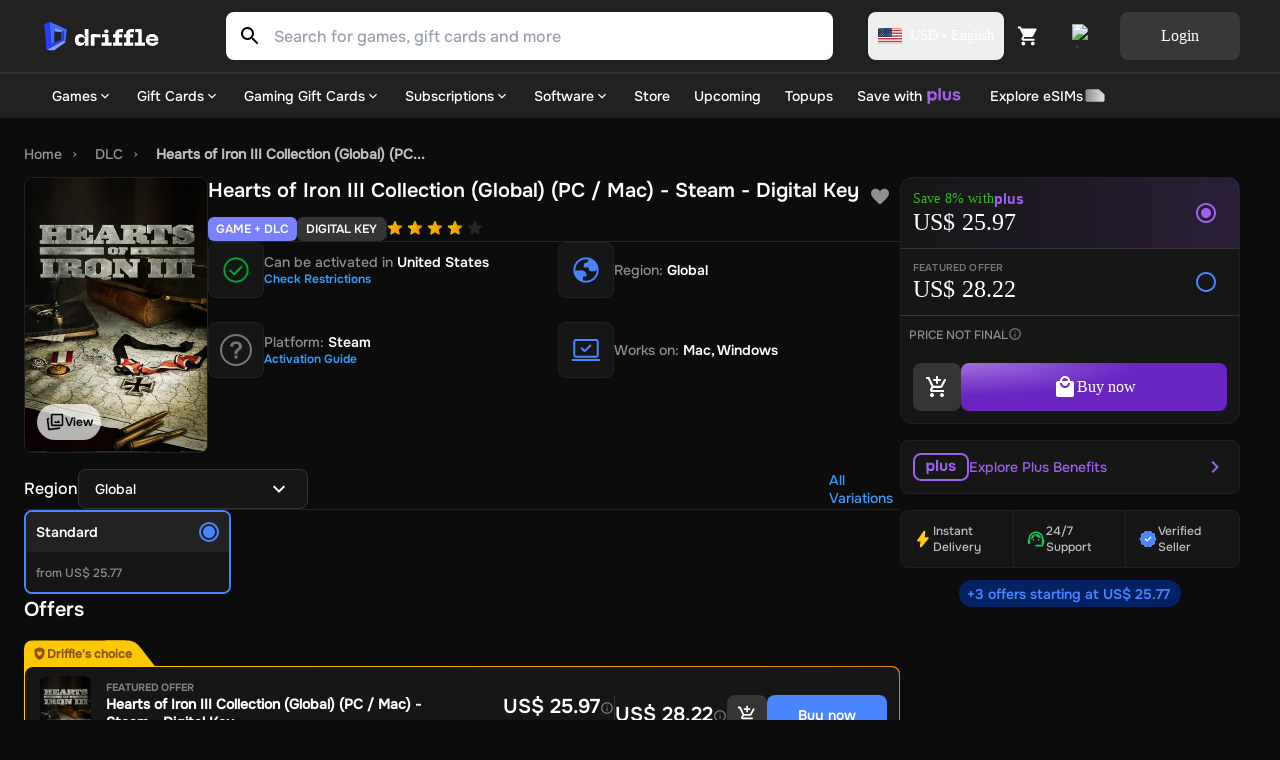

--- FILE ---
content_type: application/javascript; charset=UTF-8
request_url: https://assets.driffle.com/_next/static/chunks/5699.932d373d72d9e6f5.js
body_size: 2811
content:
"use strict";(self.webpackChunk_N_E=self.webpackChunk_N_E||[]).push([[5699],{35699:function(n,e,t){t.r(e);var r=t(85893),o=t(78262),i=t(93946),u=t(1469),c=t.n(u),a=t(11163),s=t(67294),l=t(50066),f=t(83552),d=t(76998),p=t(5910),h=t(15879),m=t(52037),g=t(25621),b=t(77534),x=t(56802),v=t(5152),w=t.n(v),C=t(78346),Z=w()(function(){return Promise.all([t.e(7196),t.e(1321),t.e(4723)]).then(t.bind(t,24723))},{ssr:!1}),k=w()(function(){return Promise.all([t.e(7196),t.e(1321),t.e(6735)]).then(t.bind(t,76735))},{ssr:!1}),y=function(n){var e=(0,a.useRouter)(),t=(0,s.useContext)(l.Ni),u=(0,m.Z)().width,v=(0,d.z)().cleverTap,w=(0,p.b)().messages||{},y=w.search_games_gift_msg;w.oos_msg;var P=(0,h.Z)(),I=P.searchedText,j=P.setSearchedText,_=P.results,S=P.setResults,T=P.setSearchText,q=(0,s.useRef)(null),z=function(){q.current.value="",j(""),S(null)},E=(0,s.useCallback)(function(t){"Enter"===t.key&&((0,b.yz)({pageUrl:window.location.href,resultLink:"/store?q=".concat(I),searchQuery:I},v),e.push("/store?q=".concat(I)),z(),n.handleClose())},[n,e,I,v]);return(0,r.jsx)(r.Fragment,{children:u&&u<=(0,g.P)(f.m.tabletMax)&&(0,r.jsxs)(o.Z,{fullScreen:!0,open:n.open,onClose:n.handleClose,children:[(0,r.jsxs)(C.ri,{children:[(0,r.jsx)(i.Z,{onClick:function(){n.handleClose(),z()},children:(0,r.jsx)(x.ec,{url:"/icons/arrow-back-24.svg",height:"24px",width:"24px",margin:"0",selected:!0,color:t.palette.text.t1,style:{transform:"rotate(180deg)"}})}),(0,r.jsx)(C.Wz,{placeholder:y,ref:q,onChange:function(n){return T(n.target.value)},onKeyPress:function(n){return E(n)},autoComplete:"off",autoFocus:!0}),(0,r.jsx)(i.Z,{onClick:function(){""===I&&n.handleClose(),z()},children:(0,r.jsx)(x.ec,{url:"/icons/close-24.svg",height:"24px",width:"24px",margin:"0",selected:!0,color:t.palette.text.t1})})]}),(0,r.jsxs)(C.nk,{children:[""===I&&(0,r.jsx)(Z,{handleClose:n.handleClose}),c()(null==_?void 0:_.list)&&""!==I?(0,r.jsx)(k,{searchedText:I,results:_,handleClose:n.handleClose,handleClearSearchText:z}):null]})]})})};e.default=(0,s.memo)(y)},78346:function(n,e,t){t.d(e,{Du:function(){return z},N:function(){return R},N0:function(){return O},QH:function(){return T},WE:function(){return N},Wz:function(){return y},dq:function(){return E},ez:function(){return S},jN:function(){return B},mo:function(){return q},nk:function(){return P},ri:function(){return k},tc:function(){return _},wW:function(){return I},xS:function(){return j}});var r=t(7297),o=t(50066),i=t(81327);function u(){var n=(0,r.Z)(["\n  display: flex;\n  align-items: center;\n  width: 100%;\n  height: 56px;\n  gap: 8px;\n  padding: 8px;\n  position: sticky;\n  top: 0;\n  left: 0;\n  right: 0;\n  z-index: 10;\n  background: ",";\n"]);return u=function(){return n},n}function c(){var n=(0,r.Z)(["\n  width: 100%;\n  background: ",";\n  padding: 8px 8px 8px 0;\n  font: 1rem/1.125rem Onest-Medium;\n  color: ",";\n  &:focus {\n    outline: none;\n  }\n"]);return c=function(){return n},n}function a(){var n=(0,r.Z)(["\n  display: flex;\n  flex-direction: column;\n  background: ",";\n  gap: 8px;\n  padding: 8px 16px 16px;\n  width: 100%;\n  height: 100%;\n  min-height: calc(100vh-56px);\n  overflow-y: scroll;\n"]);return a=function(){return n},n}function s(){var n=(0,r.Z)(["\n  font: 1rem/1.125rem Onest-Bold;\n  color: ",";\n  margin: 0 0 8px;\n"]);return s=function(){return n},n}function l(){var n=(0,r.Z)(["\n  padding: 12px;\n  min-height: 115px;\n  background: ",";\n  border-radius: ",";\n  box-shadow: ",";\n  display: flex;\n  &:hover {\n    background: ",";\n  }\n  overflow: hidden;\n"]);return l=function(){return n},n}function f(){var n=(0,r.Z)(["\n  font-size: 1rem;\n  line-height: 1.25rem;\n  font-family: Onest-Bold;\n  color: ",";\n  display: -webkit-box;\n  -webkit-line-clamp: 2;\n  -webkit-box-orient: vertical;\n  overflow: hidden;\n  min-height: 20px;\n  max-height: 40px;\n"]);return f=function(){return n},n}function d(){var n=(0,r.Z)(["\n  font: 0.875rem/1rem Onest-Regular;\n  color: ",";\n"]);return d=function(){return n},n}function p(){var n=(0,r.Z)(["\n  display: flex;\n  gap: 6px;\n  font: 0.875rem/1rem Onest-Bold;\n  margin-bottom: 8px;\n  text-transform: uppercase;\n  align-items: center;\n  color: ",";\n"]);return p=function(){return n},n}function h(){var n=(0,r.Z)(["\n  width: 76px;\n  height: 104px;\n  overflow: hidden;\n  border-radius: ",";\n"]);return h=function(){return n},n}function m(){var n=(0,r.Z)(["\n  object-fit: cover;\n  height: 100%;\n  border-radius: ",";\n"]);return m=function(){return n},n}function g(){var n=(0,r.Z)(["\n  flex: 1;\n  margin-left: 12px;\n  display: flex;\n  flex-direction: column;\n  justify-content: space-between;\n  gap: 8px;\n"]);return g=function(){return n},n}function b(){var n=(0,r.Z)(["\n  display: flex;\n  align-items: center;\n  justify-content: center;\n  padding: 10px 0;\n  font-size: 14px;\n  background: #f5f5f5 0% 0% no-repeat padding-box;\n  border-radius: 8px;\n  cursor: pointer;\n  transition: 0.2s all ease-in-out;\n  &:hover {\n    font-family: Onest-SemiBold;\n  }\n  &:focus {\n    transform: scale(0.9);\n  }\n"]);return b=function(){return n},n}function x(){var n=(0,r.Z)(["\n  width: 100px;\n  margin: auto;\n  display: flex;\n  align-items: center;\n  justify-content: center;\n  flex-direction: column;\n  font-size: 16px;\n  font-family: Onest-Bold;\n"]);return x=function(){return n},n}function v(){var n=(0,r.Z)(["\n  font: 1rem/1.25rem Onest-Bold;\n  color: ",";\n"]);return v=function(){return n},n}function w(){var n=(0,r.Z)(["\n  width: 100%;\n  display: flex;\n  align-items: center;\n  justify-content: center;\n  text-align: center;\n  font: 0.875rem/1.125rem Onest-Bold;\n  color: ",";\n"]);return w=function(){return n},n}function C(){var n=(0,r.Z)(["\n  button {\n    background: ",";\n    user-select: none;\n    box-shadow: ",";\n    :hover {\n      background: ",";\n    }\n  }\n"]);return C=function(){return n},n}function Z(){var n=(0,r.Z)(["\n  color: ",";\n  border: 1px solid ",";\n  border-radius: 4px;\n  padding: 5px 4px;\n  font-size: 12px !important;\n  line-height: 14px !important;\n  text-transform: none !important;\n  padding-top: 3px;\n  margin-left: 8px;\n"]);return Z=function(){return n},n}var k=o.ZP.div.withConfig({componentId:"sc-3b8f93b4-0"})(u(),function(n){return n.theme.palette.background.bg2}),y=o.ZP.input.withConfig({componentId:"sc-3b8f93b4-1"})(c(),i.DM.transparent,function(n){return n.theme.palette.text.t1}),P=o.ZP.div.withConfig({componentId:"sc-3b8f93b4-2"})(a(),function(n){return n.theme.palette.background.bg2}),I=o.ZP.div.withConfig({componentId:"sc-3b8f93b4-3"})(s(),function(n){return n.theme.palette.text.t1}),j=o.ZP.div.withConfig({componentId:"sc-3b8f93b4-4"})(l(),function(n){return n.theme.palette.background.bg1},function(n){return n.theme.palette.borderRadius.b2},function(n){return n.theme.shadows.s2},function(n){return n.theme.palette.background.bg3}),_=o.ZP.div.withConfig({componentId:"sc-3b8f93b4-5"})(f(),function(n){return n.theme.palette.text.t1}),S=o.ZP.div.withConfig({componentId:"sc-3b8f93b4-6"})(d(),function(n){return n.theme.palette.text.t2}),T=o.ZP.div.withConfig({componentId:"sc-3b8f93b4-7"})(p(),function(n){return"dark"===n.theme.mode?"#48bdff":"#359dff"}),q=o.ZP.div.withConfig({componentId:"sc-3b8f93b4-8"})(h(),function(n){return n.theme.palette.borderRadius.b2}),z=o.ZP.img.withConfig({componentId:"sc-3b8f93b4-9"})(m(),function(n){return n.theme.palette.borderRadius.b2}),E=o.ZP.div.withConfig({componentId:"sc-3b8f93b4-10"})(g());o.ZP.div.withConfig({componentId:"sc-3b8f93b4-11"})(b()),o.ZP.div.withConfig({componentId:"sc-3b8f93b4-12"})(x());var O=o.ZP.span.withConfig({componentId:"sc-3b8f93b4-13"})(v(),function(n){return n.theme.palette.text.t1}),R=o.ZP.div.withConfig({componentId:"sc-3b8f93b4-14"})(w(),function(n){return n.theme.palette.text.t1}),B=o.ZP.div.withConfig({componentId:"sc-3b8f93b4-15"})(C(),function(n){return n.theme.palette.background.bg1},function(n){return n.theme.shadows.s2},function(n){return n.theme.palette.background.bg1}),N=o.ZP.div.withConfig({componentId:"sc-3b8f93b4-16"})(Z(),function(n){return n.theme.palette.warning.main},function(n){return n.theme.palette.warning.main})},15879:function(n,e,t){var r=t(47568),o=t(97582),i=t(9669),u=t.n(i),c=t(23279),a=t.n(c),s=t(11163),l=t(67294),f=t(55611),d=t(36379),p=t(77094),h=t(76938),m=t(69793);e.Z=function(){var n=(0,s.useRouter)(),e=(0,l.useState)(!1),t=e[0],i=e[1],c=(0,l.useState)(null),g=c[0],b=c[1],x=(0,l.useState)(""),v=x[0],w=x[1],C=(0,l.useState)(""),Z=C[0],k=C[1];(0,l.useEffect)(function(){n.pathname.includes("/store")&&n.query.q&&"string"==typeof n.query.q&&k(n.query.q)},[n]);var y,P,I=(0,l.useCallback)(function(e){(0,p.kY)({category:"header",action:"input_text",label:"search",properties:(0,d.mE)(),value:[e],from:n})},[n]),j=(0,l.useCallback)(a()(I,1500),[]),_=(0,l.useCallback)((y=(0,r.Z)(function(e){var t;return(0,o.__generator)(this,function(r){switch(r.label){case 0:return r.trys.push([0,2,,3]),i(!0),[4,u().get(f.d.search+"/search",{withCredentials:!0,params:{q:e}})];case 1:return 200===(t=r.sent()).status&&(b({list:t.data.data,recommId:""}),i(!1),0===t.data.data.length&&(0,p.kY)({action:"input_text",category:"header",label:"search",properties:"no-results",value:[e],from:n})),[3,3];case 2:return r.sent(),b({list:[],recommId:""}),i(!1),[3,3];case 3:return[2]}})}),function(n){return y.apply(this,arguments)}),[n]),S=(0,l.useCallback)((P=(0,r.Z)(function(e){var t;return(0,o.__generator)(this,function(r){switch(r.label){case 0:return r.trys.push([0,2,,3]),i(!0),[4,(0,m.$E)(e)];case 1:return(t=r.sent())&&(0===t.list.length&&(0,p.kY)({action:"input_text",category:"header",label:"search",properties:"no-results",value:[e],from:n}),b({list:t.list,recommId:t.id}),i(!1)),[3,3];case 2:return r.sent(),_(e),[3,3];case 3:return[2]}})}),function(n){return P.apply(this,arguments)}),[_,n]),T=(0,l.useCallback)(function(n){if(w(n),""===n){b(null);return}if((0,h.tl)({searchText:n}),j(n),"2"===(0,d.mE)()){S(n);return}if("1"===(0,d.mE)()){_(n);return}},[j,_,S]),q=(0,l.useCallback)(a()(T,500),[T,]);return(0,l.useEffect)(function(){q(Z)},[Z,q]),{loading:t,results:g,searchText:Z,searchedText:v,setSearchText:k,setResults:b,setSearchedText:w}}}}]);

--- FILE ---
content_type: application/javascript; charset=UTF-8
request_url: https://assets.driffle.com/_next/static/chunks/pages/store/%5Btype%5D-0d0dcdff6c0b0496.js
body_size: 5802
content:
(self.webpackChunk_N_E=self.webpackChunk_N_E||[]).push([[3130,483],{94787:function(n,t,e){"use strict";e.d(t,{SV:function(){return c}});var i=e(64487),r=e(49681),o=e(67597);e(12343),e(8679);var a=e(67294);let s={componentStack:null,error:null,eventId:null};class c extends a.Component{constructor(n){super(n),c.prototype.__init.call(this),this.state=s,this._openFallbackReportDialog=!0;let t=(0,i.s3)();t&&t.on&&n.showDialog&&(this._openFallbackReportDialog=!1,t.on("afterSendEvent",t=>{t.type||t.event_id!==this._lastEventId||(0,r.jp)({...n.dialogOptions,eventId:this._lastEventId})}))}componentDidCatch(n,{componentStack:t}){let{beforeCapture:e,onError:s,showDialog:c,dialogOptions:d}=this.props;(0,i.$e)(l=>{if(function(n){let t=n.match(/^([^.]+)/);return null!==t&&parseInt(t[0])>=17}(a.version)&&(0,o.VZ)(n)){let u=Error(n.message);u.name=`React ErrorBoundary ${n.name}`,u.stack=t,function(n,t){let e=new WeakMap;!function n(t,i){if(!e.has(t)){if(t.cause)return e.set(t,!0),n(t.cause,i);t.cause=i}}(n,t)}(n,u)}e&&e(l,n,t);let p=(0,i.Tb)(n,{captureContext:{contexts:{react:{componentStack:t}}},mechanism:{handled:!!this.props.fallback}});s&&s(n,t,p),c&&(this._lastEventId=p,this._openFallbackReportDialog&&(0,r.jp)({...d,eventId:p})),this.setState({error:n,componentStack:t,eventId:p})})}componentDidMount(){let{onMount:n}=this.props;n&&n()}componentWillUnmount(){let{error:n,componentStack:t,eventId:e}=this.state,{onUnmount:i}=this.props;i&&i(n,t,e)}__init(){this.resetErrorBoundary=()=>{let{onReset:n}=this.props,{error:t,componentStack:e,eventId:i}=this.state;n&&n(t,e,i),this.setState(s)}}render(){let{fallback:n,children:t}=this.props,e=this.state;if(e.error){let i;return(i="function"==typeof n?n({error:e.error,componentStack:e.componentStack,resetError:this.resetErrorBoundary,eventId:e.eventId}):n,a.isValidElement(i))?i:null}return"function"==typeof t?t():t}}},90688:function(n,t,e){(window.__NEXT_P=window.__NEXT_P||[]).push(["/store/[type]",function(){return e(12572)}])},91339:function(n,t,e){"use strict";e.d(t,{BF:function(){return w},Jl:function(){return _},MI:function(){return b},NA:function(){return j},mX:function(){return Z},sc:function(){return k},vY:function(){return C},ws:function(){return S},yI:function(){return I},zT:function(){return P}});var i=e(7297),r=e(50066),o=e(83552);function a(){var n=(0,i.Z)(["\n  max-width: 1479px;\n  display: grid;\n  overflow: auto;\n  grid-template-columns: repeat(3, 1fr);\n  gap: 12px;\n  grid-auto-rows: minmax(130px, auto);\n  margin: 32px auto 0 auto;\n  padding: 0 16px;\n\n  @media (max-width: 1720px) {\n    max-width: 1440px;\n  }\n\n  @media (max-width: ",") {\n    grid-template-columns: repeat(2, 1fr);\n    grid-auto-rows: minmax(130px, auto);\n    margin: 16px auto 0 auto;\n  }\n\n  @media (max-width: ",") {\n    margin: 0 auto 8px 0;\n  }\n\n  @media (max-width: ",") {\n    grid-template-columns: repeat(4, 1fr);\n    grid-auto-rows: minmax(80px, auto);\n  }\n\n  @media (max-width: ",") {\n    gap: 8px;\n  }\n"]);return a=function(){return n},n}function s(){var n=(0,i.Z)(["\n  display: grid;\n  grid-auto-rows: minmax(120px, auto);\n  @media (max-width: 600px) {\n    min-height: 80px;\n    max-width: 300px;\n    max-height: 120px;\n    aspect-ratio: 1 / 1;\n  }\n"]);return s=function(){return n},n}function c(){var n=(0,i.Z)(["\n  border-radius: 12px;\n  position: relative;\n  overflow: hidden;\n  position: relative;\n  cursor: pointer;\n  width: 100%;\n  @media (max-width: ",") {\n    border-radius: 8px;\n  }\n"]);return c=function(){return n},n}function d(){var n=(0,i.Z)(["\n  grid-column: 1 / 3;\n  grid-row: 1/4;\n  @media (max-width: ",") {\n    grid-row: 1;\n  }\n  @media (max-width: ",") {\n    grid-row: 1;\n    grid-column: 1/5;\n  }\n"]);return d=function(){return n},n}function l(){var n=(0,i.Z)(["\n  grid-column: 3 / 4;\n  grid-row: 1 / 3;\n  @media (max-width: ",") {\n    grid-row: 2/4;\n    grid-column: 1;\n    max-height: 272px;\n  }\n\n  @media (max-width: ",") {\n    ","\n    grid-column: 1;\n    grid-row: 2;\n    max-height: 300px;\n  }\n"]);return l=function(){return n},n}function u(){var n=(0,i.Z)(["\n  grid-column: 3;\n  grid-row: 3;\n  @media (max-width: ",") {\n    grid-column: 2;\n    grid-row: 2;\n  }\n  @media (max-width: ",") {\n    ","\n    grid-column: 2;\n    grid-row: 2;\n  }\n"]);return u=function(){return n},n}function p(){var n=(0,i.Z)(["\n  grid-column: 3;\n  grid-row: 4;\n  @media (max-width: ",") {\n    grid-column: 2;\n    grid-row: 3;\n  }\n  @media (max-width: ",") {\n    ","\n    grid-column: 3;\n    grid-row: 2;\n  }\n"]);return p=function(){return n},n}function f(){var n=(0,i.Z)(["\n  grid-column: 2;\n  grid-row: 4;\n  @media (max-width: ",") {\n    grid-column: 2;\n    grid-row: 4;\n  }\n  @media (max-width: ",") {\n    ","\n    grid-column: 4;\n    grid-row: 2;\n  }\n"]);return f=function(){return n},n}function m(){var n=(0,i.Z)(["\n  grid-column: 1;\n  grid-row: 4;\n  @media (max-width: ",") {\n    grid-column: 1;\n    grid-row: 4;\n  }\n  @media (max-width: ",") {\n    display: none;\n  }\n"]);return m=function(){return n},n}function h(){var n=(0,i.Z)(["\n  display: none;\n  @media (max-width: ",") {\n    display: contents;\n  }\n"]);return h=function(){return n},n}function g(){var n=(0,i.Z)(["\n  display: contents;\n  @media (max-width: ",") {\n    display: none;\n  }\n"]);return g=function(){return n},n}function x(){var n=(0,i.Z)(["\n  position: absolute;\n  top: 0;\n  left: 0;\n  width: 100%;\n  height: 100%;\n  background: rgba(0, 0, 0, 0.1);\n  z-index: 1;\n"]);return x=function(){return n},n}var w=r.ZP.div.withConfig({componentId:"sc-e7a92f2e-0"})(a(),o.m.laptopMid,o.m.tabletMax,o.m.tabletMid,o.m.mobileMax),v=(0,r.iv)(s()),y=r.ZP.div.withConfig({componentId:"sc-e7a92f2e-1"})(c(),o.m.mobileMax),b=(0,r.ZP)(y).withConfig({componentId:"sc-e7a92f2e-2"})(d(),o.m.laptopMid,o.m.tabletMid),j=(0,r.ZP)(y).withConfig({componentId:"sc-e7a92f2e-3"})(l(),o.m.laptopMid,o.m.tabletMid,v),Z=(0,r.ZP)(y).withConfig({componentId:"sc-e7a92f2e-4"})(u(),o.m.laptopMid,o.m.tabletMid,v),_=(0,r.ZP)(y).withConfig({componentId:"sc-e7a92f2e-5"})(p(),o.m.laptopMid,o.m.tabletMid,v),S=(0,r.ZP)(y).withConfig({componentId:"sc-e7a92f2e-6"})(f(),o.m.laptopMid,o.m.tabletMid,v),k=(0,r.ZP)(y).withConfig({componentId:"sc-e7a92f2e-7"})(m(),o.m.laptopMid,o.m.tabletMid),I=r.ZP.div.withConfig({componentId:"sc-e7a92f2e-8"})(h(),o.m.tabletMid),P=r.ZP.div.withConfig({componentId:"sc-e7a92f2e-9"})(g(),o.m.tabletMid),C=r.ZP.div.withConfig({componentId:"sc-e7a92f2e-10"})(x())},50590:function(n,t,e){"use strict";var i=e(85893),r=e(25675),o=e.n(r),a=e(41664),s=e.n(a),c=e(5910),d=e(52037),l=e(2424),u=e(91339),p=e(59442),f=function(){(0,d.Z)().width;var n=(0,c.b)().messages,t=null!=n?n:{},e=(t.page_not_found_title_msg,t.explore_msg),r=t.page_not_found_subtitle_msg;return(0,i.jsxs)(l.we,{children:[(0,i.jsxs)(u.zT,{children:[(0,i.jsx)("div",{style:{margin:"100px 0 0 0"},children:(0,i.jsx)(o(),{src:"https://static.driffle.com/media-gallery/production/d1f35423-7b5c-499d-b8b9-ddef33a47359_404-error.png",height:"400px",width:"500px",layout:"fixed",alt:"404 Not Found"})}),(0,i.jsx)(l.CL,{style:{marginTop:"0px"},children:r}),(0,i.jsx)(s(),{href:"/",passHref:!0,children:(0,i.jsxs)(p.Z,{ariaLabel:"go home",width:"180px",height:"48px",children:[e," Driffle"]})})]}),(0,i.jsxs)(u.yI,{children:[(0,i.jsx)(o(),{src:"https://static.driffle.com/media-gallery/production/d1f35423-7b5c-499d-b8b9-ddef33a47359_404-error.png",height:"250px",width:"300px",layout:"fixed",alt:"404 Not Found"}),(0,i.jsx)(l.CL,{style:{marginTop:"0px"},children:r}),(0,i.jsx)(s(),{href:"/",passHref:!0,children:(0,i.jsxs)(p.Z,{ariaLabel:"go home",width:"180px",height:"48px",children:[e," Driffle"]})})]})]})};t.Z=f},483:function(n,t,e){"use strict";e.r(t),e.d(t,{default:function(){return I}});var i=e(85893),r=e(44652),o=e(11163),a=e(50066),s=e(7898),c=e(16410),d=e(26303),l=e(56802),u=e(5910),p=e(7297);function f(){var n=(0,p.Z)(["\n  width: 100vw;\n  background: ",";\n  border-radius: 8px 8px 0 0;\n  min-height: 200px;\n  max-height: 36vh; \n  overflow-y: auto; \n"]);return f=function(){return n},n}function m(){var n=(0,p.Z)(["\n  display: flex;\n  align-items: center;\n  justify-content: space-between;\n  padding: 16px;\n  border-radius: 8px 8px 0 0;\n  border-bottom: 1px solid ",";\n\n  p {\n    font-size: 16px;\n    font-family: Onest-Bold;\n    line-height: 20px;\n    color: ",";\n    cursor: pointer;\n  }\n"]);return m=function(){return n},n}function h(){var n=(0,p.Z)(["\n  font-size: 16px;\n  line-height: 20px;\n  font-family: Onest-Bold;\n  color: ",";\n  cursor: pointer;\n"]);return h=function(){return n},n}function g(){var n=(0,p.Z)(["\n  display: flex;\n  align-items: center;\n  gap: 16px;\n"]);return g=function(){return n},n}function x(){var n=(0,p.Z)(["\n  overflow: visible;\n"]);return x=function(){return n},n}function w(){var n=(0,p.Z)(["\n  padding: 16px;\n  color: ",";\n  font-weight: ",";\n  font-size: 14px;\n  line-height: 18px;\n  cursor: pointer;\n\n  &:active {\n    background: ",";\n  }\n"]);return w=function(){return n},n}var v=a.ZP.div.withConfig({componentId:"sc-957a33d1-0"})(f(),function(n){return n.theme.palette.background.bg1}),y=a.ZP.div.withConfig({componentId:"sc-957a33d1-1"})(m(),function(n){return n.theme.palette.divider.d1},function(n){return n.theme.palette.text.t1}),b=a.ZP.div.withConfig({componentId:"sc-957a33d1-2"})(h(),function(n){return n.theme.palette.text.t1}),j=a.ZP.div.withConfig({componentId:"sc-957a33d1-3"})(g()),Z=a.ZP.div.withConfig({componentId:"sc-957a33d1-4"})(x()),_=a.ZP.div.withConfig({componentId:"sc-957a33d1-5"})(w(),function(n){return n.isSelected?n.theme.palette.primary.main:n.theme.palette.text.t1},function(n){return n.isSelected?600:500},function(n){return n.theme.palette.background.bg2}),S=e(64209),k=e(77094),I=function(n){var t=(0,o.useRouter)(),e=(0,a.Fg)(),p=(0,c.C)(function(n){return n.lister}).selectedQueryFilters,f=((0,u.b)().messages||{}).sort_by_msg,m=t.pathname.includes("/vendor")?d.Wq:d.oi,h=function(e){var i=JSON.parse(JSON.stringify(p));i.sort=e,i.page="1";var r=t.asPath,o=r.indexOf("?"),a=r;o>0&&(a=r.substring(0,o)),t.push((0,s.rP)(i,"".concat(a,"?"))),n.toggleDrawer(!1)},g=function(t){n.toggleDrawer(t)},x=function(){(0,k.kY)({category:"filters",action:"click",label:"clear_sort",properties:"",value:(null==p?void 0:p.sort)?[p.sort]:[],jsonData:p,from:t}),(0,S.S)(p,t,"sort"),n.toggleDrawer(!1)};return(0,i.jsx)(r.Z,{anchor:"bottom",onClose:function(){return g(!1)},onOpen:function(){return g(!0)},open:n.drawerState,disableBackdropTransition:!0,disableDiscovery:!0,style:{zIndex:200},PaperProps:{style:{background:e.palette.background.bg1,borderRadius:"8px 8px 0 0"}},children:(0,i.jsxs)(v,{children:[(0,i.jsxs)(y,{children:[(0,i.jsx)("p",{children:f||"Sort by"}),(0,i.jsxs)(j,{children:[(0,i.jsx)(b,{onClick:x,children:"Clear"}),(0,i.jsx)(l.ec,{width:"24px",height:"24px",url:"/icons/close-24.svg",selected:!0,margin:"0",onClick:function(){return g(!1)},color:e.palette.text.t1})]})]}),(0,i.jsx)(Z,{children:m.map(function(n,t){return(0,i.jsx)(_,{isSelected:(null==p?void 0:p.sort)===n.value,onClick:function(){return h(n.value)},children:n.name},t)})})]})})}},12572:function(n,t,e){"use strict";e.r(t),e.d(t,{__N_SSP:function(){return G}});var i=e(26042),r=e(85893),o=e(94787),a=e(5152),s=e.n(a),c=e(9008),d=e.n(c),l=e(11163),u=e(67294),p=e(50066),f=e(42973),m=e(11053),h=e(47512),g=e(78006),x=e(80099),w=e(50590),v=e(483),y=e(37845),b=e(76998),j=e(5910),Z=e(7898),_=e(67284),S=e(16410),k=e(92871),I=e(6060),P=e(43644),C=e(8412),D=e(83552),M=e(52037),E=e(42135),T=e(50124),F=e(32953),z=e(25621),q=e(79998),O=e(68921),B=s()(function(){return Promise.resolve().then(e.bind(e,25418))},{loadableGenerated:{webpack:function(){return[25418]}},ssr:!0}),N=s()(function(){return Promise.resolve().then(e.bind(e,64476))},{loadableGenerated:{webpack:function(){return[64476]}},ssr:!0}),R=s()(function(){return e.e(2349).then(e.bind(e,2349))},{loadableGenerated:{webpack:function(){return[2349]}},ssr:!1}),L=s()(function(){return e.e(7281).then(e.bind(e,97281))},{loadableGenerated:{webpack:function(){return[97281]}},ssr:!1}),X=function(n){var t,e,a,s,c,X,G,A,H,J=(0,l.useRouter)();(0,b.z)().cleverTap,(0,l.useRouter)().locale;var V=(0,j.b)().messages,Q=(0,q.w)(V).titleMap;(0,p.Fg)();var W=(0,S.T)(),Y=(0,M.Z)().width,$=(0,S.C)(function(n){return n.lister}),K=(0,u.useState)(!1),U=K[0],nn=K[1],nt=(0,u.useState)(!1),ne=nt[0],ni=nt[1],nr=Y&&Y<=(0,z.P)(D.m.mobileMax),no=(0,F.i)({totalFromStore:$.totalNumberOfProducts,totalFromProps:null===(t=n.data)||void 0===t?void 0:t.totalProducts}),na=no.currentTotalProducts,ns=no.start,nc=no.end;return(0,u.useEffect)(function(){return W((0,k.rr)(n.filters)),function(){W((0,k.KY)())}},[]),(0,u.useEffect)(function(){if(J.isReady)try{var t=J.query,e={};if(n.type&&!t.cat){Q[n.type].queryStr.includes("%5B%5D")&&(Q[n.type].queryStr=Q[n.type].queryStr.replace(/%5B|%5D/g,""));var r,o,a,s=null!==(a=null===(r=Q[n.type])||void 0===r?void 0:null===(o=r.queryStr)||void 0===o?void 0:o.split("&"))&&void 0!==a?a:[],c={};s.map(function(n){var t=n.split("=").map(function(n){return n.replace(/\+/g," ")});c["q"===t[0]||"preOrder"===t[0]||"worksIn"===t[0]||"eoos"===t[0]||"limit"===t[0]?"".concat(t[0]):"".concat(t[0],"[]")]=t[1]}),e=(0,i.Z)({},c,t)}else e=(0,i.Z)({},t);var d=(0,Z.Sn)(e,$.filters);W((0,k.gv)(d))}catch(l){console.log(l)}},[J.query,n.type]),(0,u.useEffect)(function(){if(!J.query)return},[J.query]),(0,r.jsx)(o.SV,{fallback:m.Z,onError:function(){},onReset:function(){},children:n.errorFound?(0,r.jsxs)(r.Fragment,{children:[(0,r.jsxs)(d(),{children:[(0,r.jsxs)("title",{children:[(null==n?void 0:null===(e=n.description)||void 0===e?void 0:e.meta_keywords)||(null==n?void 0:n.displayType)," - Driffle"]}),(0,r.jsx)("meta",{httpEquiv:"last-modified",content:new Date().toDateString()}),(0,r.jsx)("meta",{name:"description",content:(null==n?void 0:null===(a=n.description)||void 0===a?void 0:a.meta_description)||"Buy products of different genres for different platforms at the best available prices"}),(0,r.jsx)("link",{rel:"canonical",href:"https://driffle.com/".concat("en"===n.locale?"":n.locale+"/","store/")+n.type}),(0,r.jsx)("meta",{property:"og:title",content:(null==n?void 0:null===(s=n.description)||void 0===s?void 0:s.meta_keywords)||n.displayType+" | Driffle"}),(0,r.jsx)("meta",{property:"og:type",content:"article"}),(0,r.jsx)("meta",{property:"og:description",content:(null==n?void 0:null===(c=n.description)||void 0===c?void 0:c.meta_description)||"Shop for the best quality ".concat(n.displayType," at unbeatable prices on Driffle!")}),(0,r.jsx)("meta",{property:"og:url",content:"https://driffle.com/".concat("en"===n.locale?"":n.locale+"/","store/")+n.type}),(0,r.jsx)("meta",{property:"og:site_name",content:"Driffle"}),(0,r.jsx)("meta",{property:"og:image",content:"https://static.driffle.com/site-assets/logo-white.png"}),(0,r.jsx)("meta",{property:"fb:app_id",content:"1787660858154522"}),(0,r.jsx)("meta",{property:"twitter:title",content:(null==n?void 0:null===(X=n.description)||void 0===X?void 0:X.meta_keywords)||n.displayType+" | Driffle"}),(0,r.jsx)("meta",{property:"twitter:description",content:(null==n?void 0:null===(G=n.description)||void 0===G?void 0:G.meta_description)||"Buy products of different genres for different platforms at the best available prices"}),(0,r.jsx)("meta",{property:"twitter:url",content:"https://driffle.com/".concat("en"===n.locale?"":n.locale+"/","store/")+n.type}),(0,r.jsx)("meta",{property:"twitter:image",content:"https://static.driffle.com/site-assets/logo-white.png"}),(0,r.jsx)("meta",{name:"twitter:card",content:"summary"}),(0,r.jsx)("script",{type:"application/ld+json",dangerouslySetInnerHTML:{__html:JSON.stringify((0,T.z)((0,E.wl)(n.type,J.locale),J.locale))}}),(null===(A=n.description)||void 0===A?void 0:A.faqs)&&n.description.faqs.length>0&&(0,r.jsx)("script",{type:"application/ld+json",dangerouslySetInnerHTML:{__html:JSON.stringify((0,O.X)(n.description.faqs))}})]}),(0,r.jsxs)(I.aM,{children:[(0,r.jsx)(g.Z,{navigation:n.reduxInitialState.navigation.navData}),(0,r.jsx)(x.Z,{}),(0,r.jsxs)(I.we,{children:[(0,r.jsx)(f.Z,{items:(0,E.wl)(n.type,J.locale)}),(0,r.jsx)(C.Z,{totalProducts:na,currentStart:ns,currentEnd:nc,isMobile:!!nr,title:null==n?void 0:null===(H=n.description)||void 0===H?void 0:H.title}),(0,r.jsxs)(I.bg,{children:[(0,r.jsx)(I.$3,{children:(0,r.jsx)(h.Z,{location:n.type})}),(0,r.jsx)(R,{drawerState:U,toggleDrawer:function(n){return nn(n)},location:n.type}),(0,r.jsx)(v.default,{drawerState:ne,toggleDrawer:function(n){return ni(n)}}),(0,r.jsx)(y.Z,{pageType:"navbar",description:n.description,data:n.data,type:"navigation",secondaryFooterSections:n.secondaryFooterSections})]})]}),(0,r.jsx)(L,{toggleFilterDrawer:function(n){return nn(n)},toggleSortDrawer:function(n){return ni(n)}})]}),(0,r.jsx)(P.ed,{children:(0,r.jsx)(B,{})}),(0,r.jsx)(N,{})]}):(0,r.jsx)(_.Z,{navigation:n.reduxInitialState.navigation.navData,children:(0,r.jsx)(w.Z,{})})})},G=!0;t.default=X},2424:function(n,t,e){"use strict";e.d(t,{CL:function(){return u},XQ:function(){return l},we:function(){return d}});var i=e(7297),r=e(50066),o=e(83552);function a(){var n=(0,i.Z)(["\n  @media (min-width: 480px) {\n    margin: 0 20px;\n    justify-content: start;\n  }\n  @media (min-width: 800px) {\n    display: flex;\n    margin: 0 20px;\n  }\n  @media (min-width: 1200px) {\n    max-width: 1120px;\n    width: 100%;\n    margin: auto;\n  }\n  display: flex;\n  height: calc(100vh - 108px);\n  flex-direction: column;\n  align-items: center;\n  justify-content: center;\n  min-height: 60vh;\n  margin: 0 16px;\n"]);return a=function(){return n},n}function s(){var n=(0,i.Z)(["\n  font-size: 48px;\n  line-height: 56px;\n  font-family: Onest-Bold;\n  text-align: center;\n  max-width: 881px;\n  margin-bottom: 32px;\n  font-feature-settings: 'pnum' on, 'lnum' on, 'liga' off;\n  color: ",";\n  margin-top: 80px;\n  @media (max-width: ",") {\n    font-size: 24px;\n    line-height: 28px;\n    width: 100%;\n    margin-bottom: 24px;\n    margin-top: 48px;\n  }\n"]);return s=function(){return n},n}function c(){var n=(0,i.Z)(["\n  font-size: 20px;\n  line-height: 24px;\n  color: ",";\n  max-width: 500px;\n  text-align: center;\n  font-family: Onest-Medium;\n  margin-bottom: 24px;\n  margin-top: 40px;\n  @media (max-width: ",") {\n    margin-top: 24px;\n    margin-bottom: 16px;\n    font-size: 14px;\n    line-height: 18px;\n    max-width: 327px;\n  }\n"]);return c=function(){return n},n}var d=r.ZP.div.withConfig({componentId:"sc-31580e73-0"})(a()),l=r.ZP.div.withConfig({componentId:"sc-31580e73-1"})(s(),function(n){return n.theme.palette.text.t1},o.m.mobileMax),u=r.ZP.p.withConfig({componentId:"sc-31580e73-2"})(c(),function(n){return n.theme.palette.text.t1},o.m.mobileMax)},68921:function(n,t,e){"use strict";e.d(t,{X:function(){return i},h:function(){return r}});var i=function(n){return n&&0!==n.length?{"@context":"https://schema.org","@type":"FAQPage",mainEntity:n.map(function(n){return{"@type":"Question",name:n.question,acceptedAnswer:{"@type":"Answer",text:n.answer}}})}:null},r=function(){return{"@context":"https://schema.org/","@type":"Organization",name:"Driffle Inc",url:"https://driffle.com/",logo:"https://driffle.com/logo/driffle-logo-white.svg",description:"Driffle is a digital goods marketplace specializing in digital gaming products, including games, gift cards, DLCs, and more. We offer a convenient and diverse selection, from the newest releases to timeless classics, all in one place.",brand:{"@type":"Brand",name:"Driffle"},contactPoint:{"@type":"contactPoint",contactType:"customer service",url:"https://driffle.com/support",email:"support@driffle.com",availableLanguage:["English","Spanish","German","Italian","Dutch","French","Hungarian","Polish","Danish","Portuguese","Finnish","Swedish","Brazilian","Indonesian","Thai","Vietnamese","Czech","Greek","Filipino","Romanian","Russian","Turkish","Lithuanian","Simplified Chinese",]},sameAs:["https://www.linkedin.com/company/driffle/","https://www.facebook.com/drifflecom/","https://www.instagram.com/drifflecom/","https://discord.gg/MryXrnwZvz","https://www.youtube.com/@drifflecom",]}}}},function(n){n.O(0,[9526,2565,4652,7856,1964,1905,3722,5082,8006,5418,5916,9158,1931,6636,3790,8122,6188,2575,9774,2888,179],function(){return n(n.s=90688)}),_N_E=n.O()}]);

--- FILE ---
content_type: application/javascript; charset=UTF-8
request_url: https://assets.driffle.com/_next/static/chunks/pages/vendor/%5Bslug%5D-776ad2047f1bccc6.js
body_size: 4918
content:
(self.webpackChunk_N_E=self.webpackChunk_N_E||[]).push([[546,7281,483,4476],{94787:function(n,t,e){"use strict";e.d(t,{SV:function(){return u}});var r=e(64487),i=e(49681),o=e(67597);e(12343),e(8679);var a=e(67294);let c={componentStack:null,error:null,eventId:null};class u extends a.Component{constructor(n){super(n),u.prototype.__init.call(this),this.state=c,this._openFallbackReportDialog=!0;let t=(0,r.s3)();t&&t.on&&n.showDialog&&(this._openFallbackReportDialog=!1,t.on("afterSendEvent",t=>{t.type||t.event_id!==this._lastEventId||(0,i.jp)({...n.dialogOptions,eventId:this._lastEventId})}))}componentDidCatch(n,{componentStack:t}){let{beforeCapture:e,onError:c,showDialog:u,dialogOptions:s}=this.props;(0,r.$e)(l=>{if(function(n){let t=n.match(/^([^.]+)/);return null!==t&&parseInt(t[0])>=17}(a.version)&&(0,o.VZ)(n)){let d=Error(n.message);d.name=`React ErrorBoundary ${n.name}`,d.stack=t,function(n,t){let e=new WeakMap;!function n(t,r){if(!e.has(t)){if(t.cause)return e.set(t,!0),n(t.cause,r);t.cause=r}}(n,t)}(n,d)}e&&e(l,n,t);let p=(0,r.Tb)(n,{captureContext:{contexts:{react:{componentStack:t}}},mechanism:{handled:!!this.props.fallback}});c&&c(n,t,p),u&&(this._lastEventId=p,this._openFallbackReportDialog&&(0,i.jp)({...s,eventId:p})),this.setState({error:n,componentStack:t,eventId:p})})}componentDidMount(){let{onMount:n}=this.props;n&&n()}componentWillUnmount(){let{error:n,componentStack:t,eventId:e}=this.state,{onUnmount:r}=this.props;r&&r(n,t,e)}__init(){this.resetErrorBoundary=()=>{let{onReset:n}=this.props,{error:t,componentStack:e,eventId:r}=this.state;n&&n(t,e,r),this.setState(c)}}render(){let{fallback:n,children:t}=this.props,e=this.state;if(e.error){let r;return(r="function"==typeof n?n({error:e.error,componentStack:e.componentStack,resetError:this.resetErrorBoundary,eventId:e.eventId}):n,a.isValidElement(r))?r:null}return"function"==typeof t?t():t}}},38581:function(n,t,e){(window.__NEXT_P=window.__NEXT_P||[]).push(["/vendor/[slug]",function(){return e(93117)}])},97281:function(n,t,e){"use strict";e.r(t),e.d(t,{default:function(){return x}});var r=e(85893),i=e(11163),o=e(50066),a=e(5910),c=e(77094),u=e(56802),s=e(7297),l=e(83552);function d(){var n=(0,s.Z)(["\n  position: sticky;\n  bottom: 52px;\n  left: 0;\n  right: 0;\n  background: ",";\n  padding: 8px;\n  height: 68px;\n  display: none;\n\n  @media (max-width: ",") {\n    display: flex;\n    gap: 12px;\n  }\n"]);return d=function(){return n},n}function p(){var n=(0,s.Z)(["\n  flex: 1;\n  height: 52px;\n  display: flex;\n  align-items: center;\n  justify-content: space-between;\n  gap: 8px;\n  padding: 14px 16px;\n  cursor: pointer;\n  color: ",";\n  font-size: 16px;\n  font-weight: 500;\n  background: ",";\n  border-radius: 10px;\n  opacity: 1;\n\n  &:active {\n    background: ",";\n  }\n"]);return p=function(){return n},n}var f=o.ZP.div.withConfig({componentId:"sc-54526a6d-0"})(d(),function(n){return"dark"===n.theme.mode?n.theme.palette.background.bg2:n.theme.palette.background.bg5},l.m.mobileMax),h=o.ZP.div.withConfig({componentId:"sc-54526a6d-1"})(p(),function(n){return n.theme.palette.text.t1},function(n){return"dark"===n.theme.mode?n.theme.palette.background.bg3:n.theme.palette.background.bg1},function(n){return n.theme.palette.background.bg2}),x=function(n){var t=(0,i.useRouter)(),e=(0,o.Fg)(),s=(0,a.b)().messages||{},l=s.apply_filter_msg,d=s.sort_by_msg;return(0,r.jsxs)(f,{children:[(0,r.jsxs)(h,{onClick:function(){(0,c.kY)({category:"store",action:"click",label:"filter_drawer",properties:"open",value:[],from:t}),n.toggleFilterDrawer(!0)},children:[l,(0,r.jsx)(u.ec,{url:"/icons/sort-24.svg",height:"24px",width:"24px",selected:!0,color:e.palette.text.t1})]}),(0,r.jsxs)(h,{onClick:function(){(0,c.kY)({category:"store",action:"click",label:"sort_drawer",properties:"open",value:[],from:t}),n.toggleSortDrawer(!0)},children:[d,(0,r.jsx)(u.ec,{url:"/icons/arrow-down-chevron-24.svg",height:"26px",width:"26px",selected:!0,color:e.palette.text.t1,margin:"0"})]})]})}},64476:function(n,t,e){"use strict";e.r(t);var r=e(85893),i=e(5152),o=e.n(i),a=e(90387),c=e(67294),u=e(50066),s=e(83552),l=e(17739),d=e(5910),p=e(52037),f=e(16410),h=e(76474),x=e(43644),g=e(77094),m=e(25621),v=e(86829),b=e(51007),w=e(11727),y=o()(function(){return e.e(1664).then(e.t.bind(e,41664,23))},{loadableGenerated:{webpack:function(){return[41664]}},ssr:!0}),k=function(){var n=(0,a.useRouter)(),t=(0,c.useContext)(u.Ni),e=(0,d.b)().messages||{},i=e.home_msg,o=e.store_msg,k=e.categories_msg,Z=e.cart_msg,j=(0,c.useState)(null),C=j[0],_=j[1],I=(0,c.useState)(!1),P=I[0],S=I[1],D=(0,f.C)(function(n){return n.cart}),M=D.cartItems,E=D.isWholesaleCart,O=(0,c.useState)(0),R=O[0],F=O[1],z=(0,f.C)(function(n){return n.user}).user,N=(0,p.Z)().width,B=(0,f.T)();(0,c.useEffect)(function(){z&&z.store_id?S(!0):S(!1)},[z]),(0,c.useEffect)(function(){"/"===n.pathname?_(0):n.pathname.includes("/search")?_(1):n.pathname.includes("/store")?_(2):"/cart"===n.pathname?_(3):"/categories"===n.pathname?_(4):"/selling/"===n.pathname.substring(5,14)&&_(5)},[n.pathname]),(0,c.useEffect)(function(){for(var n=0,t=0;t<M.length;t++)n+=M[t].qty;F(n)},[M]);var T=(0,c.useCallback)(function(t,e){_(t),(0,g.kY)({category:"mobile_nav",action:"click",label:e,properties:String(t),value:[""],from:n})},[n]),q=(0,c.useCallback)(function(){if(E){n.push("/cart");return}N&&N<(0,m.P)(s.m.laptopMin)?B((0,h.Os)()):n.push("/cart"),T(3,"cart")},[E,n,B,N]);return(0,r.jsx)(r.Fragment,{children:(0,r.jsx)(x.QC,{children:(0,r.jsx)(w.dw,{id:"driffle-mobile-navigation",style:{padding:"0px"},children:(0,r.jsxs)(w.VK,{children:[(0,r.jsx)(y,{href:"/",passHref:!0,children:(0,r.jsxs)(w.fe,{selected:0===C,onClick:function(){return T(0,"home")},children:[(0,r.jsx)(b.Z,{url:l.S.home,width:"24px",height:"24px",margin:"0",fill:0===C?t.palette.text.t1:t.palette.text.t3}),(0,r.jsx)("p",{children:i})]})}),(0,r.jsx)(y,{href:"/store",passHref:!0,prefetch:!1,children:(0,r.jsxs)(w.fe,{selected:2===C,onClick:function(){return T(2,"store")},children:[(0,r.jsx)(b.Z,{url:l.S.console,width:"24px",height:"24px",margin:"0",fill:2===C?t.palette.text.t1:t.palette.text.t3}),(0,r.jsx)("p",{children:o})]})}),(0,r.jsxs)(w.fe,{selected:3===C,onClick:q,children:[(0,r.jsx)(w.P8,{children:(0,r.jsx)(w.oT,{children:R>0?(0,r.jsx)(v.DQ,{children:(0,r.jsx)(v.XF,{children:R})}):null})}),(0,r.jsx)(b.Z,{url:l.S.cart,width:"24px",height:"24px",margin:"0",fill:3===C?t.palette.text.t1:t.palette.text.t3}),(0,r.jsx)("p",{children:Z})]}),(0,r.jsx)(y,{href:"/categories",passHref:!0,prefetch:!1,children:(0,r.jsxs)(w.fe,{selected:4===C,onClick:function(){return T(4,"categories")},children:[(0,r.jsx)(b.Z,{url:l.S.category,width:"24px",height:"24px",margin:"0",fill:4===C?t.palette.text.t1:t.palette.text.t3}),(0,r.jsx)("p",{children:k})]})}),P&&(0,r.jsx)(y,{href:"/user/selling/dashboard",passHref:!0,prefetch:!1,children:(0,r.jsxs)(w.fe,{selected:5===C,onClick:function(){return T(5,"my_shop")},children:[(0,r.jsx)(b.Z,{url:l.S.sellerStore,width:"24px",height:"24px",margin:"0",fill:5===C?t.palette.text.t1:t.palette.text.t3}),(0,r.jsx)("p",{children:"My Shop"})]})})]})})})})};t.default=(0,c.memo)(k)},11727:function(n,t,e){"use strict";e.d(t,{$m:function(){return S},Gh:function(){return j},Hf:function(){return _},O_:function(){return C},P8:function(){return k},VK:function(){return w},dw:function(){return b},fe:function(){return y},mo:function(){return I},oT:function(){return Z},yU:function(){return P}});var r=e(7297),i=e(50066),o=e(81327),a=e(83552);function c(){var n=(0,r.Z)(["\n  display: none;\n  height: 55px;\n  width: 100%;\n  border-top: 1px solid ",";\n  background: ",";\n  position: fixed;\n  bottom: -1px;\n  box-shadow: ",";\n  z-index: 50;\n  padding: 0 16px;\n  @media (max-width: ",") {\n    display: block;\n  }\n"]);return c=function(){return n},n}function u(){var n=(0,r.Z)(["\n  justify-content: space-around;\n  display: flex;\n  max-width: 767px;\n  margin: 0 auto;\n"]);return u=function(){return n},n}function s(){var n=(0,r.Z)(["\n  width: 72px;\n  height: 56px;\n  display: grid;\n  grid-template-columns: 1fr;\n  place-content: center;\n  justify-items: center;\n  grid-gap: 4px;\n  color: ",";\n  & > p {\n    font-size: 12px;\n    line-height: 16px;\n    font-family: ",";\n  }\n  &:active {\n    color: ",";\n  }\n"]);return s=function(){return n},n}function l(){var n=(0,r.Z)(["\n  position: relative;\n"]);return l=function(){return n},n}function d(){var n=(0,r.Z)(["\n  position: absolute;\n  top: -10px;\n  right: -4px;\n"]);return d=function(){return n},n}function p(){var n=(0,r.Z)(["\n  padding: 15px;\n  font-size: 1rem;\n  line-height: 16px;\n  font-family: Onest-Regular;\n  color: ",";\n  background: ",";\n  width: 100%;\n  border-radius: 8px;\n  outline: none;\n  &::placeholder {\n    color: ",";\n    font-size: 14px;\n    line-height: 16px;\n    font-family: Onest-Regular;\n  }\n"]);return p=function(){return n},n}function f(){var n=(0,r.Z)(["\n  margin-top: 12px;\n  border-top: 1px solid ",";\n  padding-top: 24px;\n"]);return f=function(){return n},n}function h(){var n=(0,r.Z)(["\n  position: sticky;\n  bottom: 0;\n  left: 0;\n  width: 100%;\n  background: ",";\n  z-index: 16;\n  height: 100vh;\n"]);return h=function(){return n},n}function x(){var n=(0,r.Z)(["\n  padding: 0 16px;\n  & p {\n    font-size: 24px;\n    line-height: 30px;\n    font-family: Onest-Regular;\n    letter-spacing: -2%;\n    color: ",";\n    text-align: center;\n    width: 100%;\n    margin: 0 auto;\n    margin-bottom: 54px;\n  }\n"]);return x=function(){return n},n}function g(){var n=(0,r.Z)(["\n  width: fit-content;\n  margin: 24px auto;\n  & div {\n    width: 191px;\n    height: 191px;\n    border-radius: 50%;\n    background: ",";\n  }\n"]);return g=function(){return n},n}function m(){var n=(0,r.Z)(["\n  display: flex;\n  gap: 24px;\n  align-items: center;\n  width: fit-content;\n  margin: 0 auto;\n  margin-bottom: 40px;\n  & > button {\n    padding: 0;\n    border: none;\n    background: transparent;\n  }\n\n  & > button:last-of-type {\n    background: ",";\n  }\n"]);return m=function(){return n},n}function v(){var n=(0,r.Z)(["\n  width: 48px;\n  min-width: 48px;\n  height: 48px;\n  border-radius: 50%;\n  background: ",";\n  display: flex;\n  align-items: center;\n  justify-content: center;\n"]);return v=function(){return n},n}var b=i.ZP.div.withConfig({componentId:"sc-815e14c8-0"})(c(),function(n){return n.theme.palette.divider.d1},function(n){return n.theme.palette.background.bg1},function(n){return n.theme.shadows.s3},a.m.tabletMax),w=i.ZP.div.withConfig({componentId:"sc-815e14c8-1"})(u()),y=i.ZP.button.withConfig({componentId:"sc-815e14c8-2"})(s(),function(n){return n.selected?n.theme.palette.text.t1:n.theme.palette.text.t2},function(n){return n.selected?"Onest-Bold":"Onest-Medium"},o.DM.black),k=i.ZP.div.withConfig({componentId:"sc-815e14c8-3"})(l()),Z=i.ZP.div.withConfig({componentId:"sc-815e14c8-4"})(d()),j=i.ZP.input.withConfig({componentId:"sc-815e14c8-5"})(p(),o.DM.black,o.DM.gray1,o.DM.gray3),C=i.ZP.div.withConfig({componentId:"sc-815e14c8-6"})(f(),o.DM.gray1);i.ZP.div.withConfig({componentId:"sc-815e14c8-7"})(h(),o.DM.white);var _=i.ZP.div.withConfig({componentId:"sc-815e14c8-8"})(x(),function(n){return n.theme.palette.text.t1}),I=i.ZP.div.withConfig({componentId:"sc-815e14c8-9"})(g(),o.DM.transparent),P=i.ZP.div.withConfig({componentId:"sc-815e14c8-10"})(m(),function(n){return n.theme.palette.background.bg1}),S=i.ZP.button.withConfig({componentId:"sc-815e14c8-11"})(v(),function(n){return n.theme.palette.background.bg1})},483:function(n,t,e){"use strict";e.r(t),e.d(t,{default:function(){return I}});var r=e(85893),i=e(44652),o=e(11163),a=e(50066),c=e(7898),u=e(16410),s=e(26303),l=e(56802),d=e(5910),p=e(7297);function f(){var n=(0,p.Z)(["\n  width: 100vw;\n  background: ",";\n  border-radius: 8px 8px 0 0;\n  min-height: 200px;\n  max-height: 36vh; \n  overflow-y: auto; \n"]);return f=function(){return n},n}function h(){var n=(0,p.Z)(["\n  display: flex;\n  align-items: center;\n  justify-content: space-between;\n  padding: 16px;\n  border-radius: 8px 8px 0 0;\n  border-bottom: 1px solid ",";\n\n  p {\n    font-size: 16px;\n    font-family: Onest-Bold;\n    line-height: 20px;\n    color: ",";\n    cursor: pointer;\n  }\n"]);return h=function(){return n},n}function x(){var n=(0,p.Z)(["\n  font-size: 16px;\n  line-height: 20px;\n  font-family: Onest-Bold;\n  color: ",";\n  cursor: pointer;\n"]);return x=function(){return n},n}function g(){var n=(0,p.Z)(["\n  display: flex;\n  align-items: center;\n  gap: 16px;\n"]);return g=function(){return n},n}function m(){var n=(0,p.Z)(["\n  overflow: visible;\n"]);return m=function(){return n},n}function v(){var n=(0,p.Z)(["\n  padding: 16px;\n  color: ",";\n  font-weight: ",";\n  font-size: 14px;\n  line-height: 18px;\n  cursor: pointer;\n\n  &:active {\n    background: ",";\n  }\n"]);return v=function(){return n},n}var b=a.ZP.div.withConfig({componentId:"sc-957a33d1-0"})(f(),function(n){return n.theme.palette.background.bg1}),w=a.ZP.div.withConfig({componentId:"sc-957a33d1-1"})(h(),function(n){return n.theme.palette.divider.d1},function(n){return n.theme.palette.text.t1}),y=a.ZP.div.withConfig({componentId:"sc-957a33d1-2"})(x(),function(n){return n.theme.palette.text.t1}),k=a.ZP.div.withConfig({componentId:"sc-957a33d1-3"})(g()),Z=a.ZP.div.withConfig({componentId:"sc-957a33d1-4"})(m()),j=a.ZP.div.withConfig({componentId:"sc-957a33d1-5"})(v(),function(n){return n.isSelected?n.theme.palette.primary.main:n.theme.palette.text.t1},function(n){return n.isSelected?600:500},function(n){return n.theme.palette.background.bg2}),C=e(64209),_=e(77094),I=function(n){var t=(0,o.useRouter)(),e=(0,a.Fg)(),p=(0,u.C)(function(n){return n.lister}).selectedQueryFilters,f=((0,d.b)().messages||{}).sort_by_msg,h=t.pathname.includes("/vendor")?s.Wq:s.oi,x=function(e){var r=JSON.parse(JSON.stringify(p));r.sort=e,r.page="1";var i=t.asPath,o=i.indexOf("?"),a=i;o>0&&(a=i.substring(0,o)),t.push((0,c.rP)(r,"".concat(a,"?"))),n.toggleDrawer(!1)},g=function(t){n.toggleDrawer(t)},m=function(){(0,_.kY)({category:"filters",action:"click",label:"clear_sort",properties:"",value:(null==p?void 0:p.sort)?[p.sort]:[],jsonData:p,from:t}),(0,C.S)(p,t,"sort"),n.toggleDrawer(!1)};return(0,r.jsx)(i.Z,{anchor:"bottom",onClose:function(){return g(!1)},onOpen:function(){return g(!0)},open:n.drawerState,disableBackdropTransition:!0,disableDiscovery:!0,style:{zIndex:200},PaperProps:{style:{background:e.palette.background.bg1,borderRadius:"8px 8px 0 0"}},children:(0,r.jsxs)(b,{children:[(0,r.jsxs)(w,{children:[(0,r.jsx)("p",{children:f||"Sort by"}),(0,r.jsxs)(k,{children:[(0,r.jsx)(y,{onClick:m,children:"Clear"}),(0,r.jsx)(l.ec,{width:"24px",height:"24px",url:"/icons/close-24.svg",selected:!0,margin:"0",onClick:function(){return g(!1)},color:e.palette.text.t1})]})]}),(0,r.jsx)(Z,{children:h.map(function(n,t){return(0,r.jsx)(j,{isSelected:(null==p?void 0:p.sort)===n.value,onClick:function(){return x(n.value)},children:n.name},t)})})]})})}},93117:function(n,t,e){"use strict";e.r(t),e.d(t,{__N_SSP:function(){return Z}});var r=e(85893),i=e(11163),o=e(67294),a=e(25418),c=e(78006),u=e(80099),s=e(41615),l=e(47512),d=e(37845),p=e(7898),f=e(9008),h=e.n(f),x=e(2349),g=e(97281),m=e(64476),v=e(16410),b=e(92871),w=e(6060),y=e(483),k=function(n){var t=(0,i.useRouter)(),e=(0,v.T)(),f=(0,v.C)(function(n){return n.lister}),k=(0,o.useState)(!1),Z=k[0],j=k[1],C=(0,o.useState)(!1),_=C[0],I=C[1];return(0,o.useEffect)(function(){return e((0,b.rr)(n.filters)),function(){e((0,b.KY)())}},[]),(0,o.useEffect)(function(){if(t.isReady){var n=t.query,r=(0,p.Sn)(n,f.filters);e((0,b.gv)(r))}},[t.query]),(0,r.jsxs)(r.Fragment,{children:[(0,r.jsx)(h(),{children:(0,r.jsxs)("title",{children:[n.vendor?n.vendor.name:null," Store - Driffle"]})}),(0,r.jsx)(c.Z,{}),(0,r.jsx)(u.Z,{}),(0,r.jsx)(s.Z,{storeStats:n.vendor?n.vendor:null}),(0,r.jsx)(w.we,{children:(0,r.jsxs)(w.bg,{children:[(0,r.jsx)(w.$3,{children:(0,r.jsx)(l.Z,{})}),(0,r.jsx)(x.default,{drawerState:Z,toggleDrawer:function(n){return j(n)}}),(0,r.jsx)(y.default,{drawerState:_,toggleDrawer:function(n){return I(n)}}),(0,r.jsx)(d.Z,{storeId:t.query.slug})]})}),(0,r.jsx)(g.default,{toggleFilterDrawer:function(n){return j(n)},toggleSortDrawer:function(n){return I(n)}}),(0,r.jsx)(m.default,{}),(0,r.jsx)(a.default,{})]})},Z=!0;t.default=k},43644:function(n,t,e){"use strict";e.d(t,{As:function(){return m},QC:function(){return w},RB:function(){return b},XI:function(){return k},ed:function(){return v},jd:function(){return g},rC:function(){return j},u3:function(){return y},xq:function(){return Z}});var r=e(7297),i=e(50066),o=e(83552);function a(){var n=(0,r.Z)(["\n  display: block;\n  @media (max-width: ",") {\n    display: none;\n  }\n"]);return a=function(){return n},n}function c(){var n=(0,r.Z)(["\n  display: block;\n  @media (max-width: ",") {\n    display: none;\n  }\n"]);return c=function(){return n},n}function u(){var n=(0,r.Z)(["\n  display: ",";\n  gap: ",";\n  padding: ",";\n  @media (max-width: ",") {\n    display: none;\n  }\n"]);return u=function(){return n},n}function s(){var n=(0,r.Z)(["\n  display: none;\n  padding: 0 16px;\n  @media (max-width: ",") {\n    display: block;\n  }\n"]);return s=function(){return n},n}function l(){var n=(0,r.Z)(["\n  display: none;\n  @media (max-width: ",") {\n    width: 100%;\n    display: block;\n  }\n"]);return l=function(){return n},n}function d(){var n=(0,r.Z)(["\n  display: none;\n  @media (max-width: ",") {\n    display: block;\n  }\n"]);return d=function(){return n},n}function p(){var n=(0,r.Z)(["\n  display: none;\n  @media (max-width: ",") {\n    display: block;\n  }\n"]);return p=function(){return n},n}function f(){var n=(0,r.Z)(["\n  display: none;\n  @media (max-width: ",") {\n    display: block;\n  }\n"]);return f=function(){return n},n}function h(){var n=(0,r.Z)(["\n  display: contents;\n  @media (max-width: ",") {\n    display: none;\n  }\n"]);return h=function(){return n},n}function x(){var n=(0,r.Z)(["\n  display: none;\n  @media (max-width: ",") {\n    display: contents;\n  }\n"]);return x=function(){return n},n}var g=i.ZP.div.withConfig({componentId:"sc-441fae0a-0"})(a(),o.m.tabletMax),m=i.ZP.div.withConfig({componentId:"sc-441fae0a-1"})(c(),o.m.laptopMax),v=i.ZP.div.withConfig({componentId:"sc-441fae0a-2"})(u(),function(n){return n.isFlex?"flex":"block"},function(n){return n.isFlex?"8px":"0px"},function(n){return n.noPadding?"0px 16px":"0px"},o.m.mobileMax),b=i.ZP.div.withConfig({componentId:"sc-441fae0a-3"})(s(),o.m.tabletMax),w=i.ZP.div.withConfig({componentId:"sc-441fae0a-4"})(l(),o.m.tabletMax),y=i.ZP.div.withConfig({componentId:"sc-441fae0a-5"})(d(),o.m.tabletMax);i.ZP.div.withConfig({componentId:"sc-441fae0a-6"})(p(),o.m.laptopMax);var k=i.ZP.div.withConfig({componentId:"sc-441fae0a-7"})(f(),o.m.mobileMax),Z=i.ZP.div.withConfig({componentId:"sc-441fae0a-8"})(h(),o.m.tabletMax),j=i.ZP.div.withConfig({componentId:"sc-441fae0a-9"})(x(),o.m.tabletMax)}},function(n){n.O(0,[9526,2565,4652,7856,1964,1905,3722,5082,8006,5418,9158,1931,6636,3790,8122,6188,2349,8227,9774,2888,179],function(){return n(n.s=38581)}),_N_E=n.O()}]);

--- FILE ---
content_type: application/javascript; charset=UTF-8
request_url: https://assets.driffle.com/_next/static/chunks/5074-ae3fceacb230c70d.js
body_size: 1037
content:
"use strict";(self.webpackChunk_N_E=self.webpackChunk_N_E||[]).push([[5074],{52564:function(x){x.exports=JSON.parse('{"v":"4.8.0","meta":{"g":"LottieFiles AE 3.5.2","a":"","k":"","d":"","tc":""},"fr":60,"ip":0,"op":200,"w":300,"h":300,"nm":"Loader_2 (Final)","ddd":0,"assets":[],"layers":[{"ddd":0,"ind":1,"ty":4,"nm":"Box","sr":1,"ks":{"o":{"a":0,"k":100,"ix":11},"r":{"a":0,"k":0,"ix":10},"p":{"a":1,"k":[{"i":{"x":0,"y":1},"o":{"x":0.333,"y":0},"t":10,"s":[110,110,0],"to":[12.833,-13.5,0],"ti":[-11.833,-14,0]},{"i":{"x":0.667,"y":0.667},"o":{"x":0.333,"y":0.333},"t":40,"s":[190,110,0],"to":[0,0,0],"ti":[0,0,0]},{"i":{"x":0,"y":1},"o":{"x":0.333,"y":0},"t":60,"s":[190,110,0],"to":[11.5,12.833,0],"ti":[15.5,-21.833,0]},{"i":{"x":0.667,"y":0.667},"o":{"x":0.333,"y":0.333},"t":90,"s":[190,190,0],"to":[0,0,0],"ti":[0,0,0]},{"i":{"x":0,"y":1},"o":{"x":0.333,"y":0},"t":110,"s":[190,190,0],"to":[-13.833,10.5,0],"ti":[16.833,12.5,0]},{"i":{"x":0.667,"y":0.667},"o":{"x":0.333,"y":0.333},"t":140,"s":[110,190,0],"to":[0,0,0],"ti":[0,0,0]},{"i":{"x":0,"y":1},"o":{"x":0.333,"y":0},"t":160,"s":[110,190,0],"to":[-14.5,-16.833,0],"ti":[-11.5,14.333,0]},{"t":190,"s":[110,110,0]}],"ix":2},"a":{"a":0,"k":[0,0,0],"ix":1},"s":{"a":1,"k":[{"i":{"x":[1,1,0.667],"y":[1,1,1]},"o":{"x":[1,1,0.333],"y":[0,0,0]},"t":10,"s":[90,90,100]},{"i":{"x":[0,0,0.667],"y":[1,1,1]},"o":{"x":[0,0,0.333],"y":[0,0,0]},"t":16,"s":[75,75,100]},{"i":{"x":[0.833,0.833,0.833],"y":[1,1,1]},"o":{"x":[0.333,0.333,0.333],"y":[0,0,0]},"t":40,"s":[90,90,100]},{"i":{"x":[1,1,0.667],"y":[1,1,1]},"o":{"x":[1,1,0.333],"y":[0,0,0]},"t":60,"s":[90,90,100]},{"i":{"x":[0,0,0.667],"y":[1,1,1]},"o":{"x":[0,0,0.333],"y":[0,0,0]},"t":66,"s":[75,75,100]},{"i":{"x":[0.833,0.833,0.833],"y":[1,1,1]},"o":{"x":[0.333,0.333,0.333],"y":[0,0,0]},"t":90,"s":[90,90,100]},{"i":{"x":[1,1,0.667],"y":[1,1,1]},"o":{"x":[1,1,0.333],"y":[0,0,0]},"t":110,"s":[90,90,100]},{"i":{"x":[0,0,0.667],"y":[1,1,1]},"o":{"x":[0,0,0.333],"y":[0,0,0]},"t":116,"s":[75,75,100]},{"i":{"x":[0.833,0.833,0.833],"y":[1,1,1]},"o":{"x":[0.333,0.333,0.333],"y":[0,0,0]},"t":140,"s":[90,90,100]},{"i":{"x":[1,1,0.667],"y":[1,1,1]},"o":{"x":[1,1,0.333],"y":[0,0,0]},"t":160,"s":[90,90,100]},{"i":{"x":[0,0,0.667],"y":[1,1,1]},"o":{"x":[0,0,0.333],"y":[0,0,0]},"t":166,"s":[75,75,100]},{"t":190,"s":[90,90,100]}],"ix":6}},"ao":0,"shapes":[{"ty":"gr","it":[{"ty":"rc","d":1,"s":{"a":0,"k":[60,60],"ix":2},"p":{"a":0,"k":[0,0],"ix":3},"r":{"a":0,"k":6,"ix":4},"nm":"Rectangle Path 2","mn":"ADBE Vector Shape - Rect","hd":false},{"ty":"fl","c":{"a":0,"k":[0,0,0,1],"ix":4},"o":{"a":0,"k":100,"ix":5},"r":1,"bm":0,"nm":"Fill 1","mn":"ADBE Vector Graphic - Fill","hd":false},{"ty":"tr","p":{"a":0,"k":[0,0],"ix":2},"a":{"a":0,"k":[0,0],"ix":1},"s":{"a":0,"k":[100,100],"ix":3},"r":{"a":0,"k":0,"ix":6},"o":{"a":0,"k":100,"ix":7},"sk":{"a":0,"k":0,"ix":4},"sa":{"a":0,"k":0,"ix":5},"nm":"Transform"}],"nm":"Rectangle 1","np":3,"cix":2,"bm":0,"ix":1,"mn":"ADBE Vector Group","hd":false}],"ip":0,"op":200,"st":-10,"bm":0},{"ddd":0,"ind":2,"ty":4,"nm":"Shape Layer 2","sr":1,"ks":{"o":{"a":0,"k":100,"ix":11},"r":{"a":0,"k":0,"ix":10},"p":{"a":1,"k":[{"i":{"x":0,"y":1},"o":{"x":0.333,"y":0},"t":10,"s":[190,110,0],"to":[11.25,10.833,0],"ti":[12.25,-14.771,0]},{"i":{"x":0.667,"y":0.667},"o":{"x":0.333,"y":0.333},"t":40,"s":[190,190,0],"to":[0,0,0],"ti":[0,0,0]},{"i":{"x":0,"y":1},"o":{"x":0.333,"y":0},"t":60,"s":[190,190,0],"to":[-14.083,13.5,0],"ti":[10.083,12.75,0]},{"i":{"x":0.667,"y":0.667},"o":{"x":0.333,"y":0.333},"t":90,"s":[110,190,0],"to":[0,0,0],"ti":[0,0,0]},{"i":{"x":0,"y":1},"o":{"x":0.333,"y":0},"t":110,"s":[110,190,0],"to":[-11.25,-14.583,0],"ti":[-13.75,11.583,0]},{"i":{"x":0.667,"y":0.667},"o":{"x":0.333,"y":0.333},"t":140,"s":[110,110,0],"to":[0,0,0],"ti":[0,0,0]},{"i":{"x":0,"y":1},"o":{"x":0.333,"y":0},"t":160,"s":[110,110,0],"to":[13.083,-10.5,0],"ti":[-17.333,-12,0]},{"t":190,"s":[190,110,0]}],"ix":2},"a":{"a":0,"k":[0,0,0],"ix":1},"s":{"a":1,"k":[{"i":{"x":[1,1,0.667],"y":[1,1,1]},"o":{"x":[1,1,0.333],"y":[0,0,0]},"t":10,"s":[90,90,100]},{"i":{"x":[0,0,0.667],"y":[1,1,1]},"o":{"x":[0,0,0.333],"y":[0,0,0]},"t":16,"s":[75,75,100]},{"i":{"x":[0.833,0.833,0.833],"y":[1,1,1]},"o":{"x":[0.333,0.333,0.333],"y":[0,0,0]},"t":40,"s":[90,90,100]},{"i":{"x":[1,1,0.667],"y":[1,1,1]},"o":{"x":[1,1,0.333],"y":[0,0,0]},"t":60,"s":[90,90,100]},{"i":{"x":[0,0,0.667],"y":[1,1,1]},"o":{"x":[0,0,0.333],"y":[0,0,0]},"t":66,"s":[75,75,100]},{"i":{"x":[0.833,0.833,0.833],"y":[1,1,1]},"o":{"x":[0.333,0.333,0.333],"y":[0,0,0]},"t":90,"s":[90,90,100]},{"i":{"x":[1,1,0.667],"y":[1,1,1]},"o":{"x":[1,1,0.333],"y":[0,0,0]},"t":110,"s":[90,90,100]},{"i":{"x":[0,0,0.667],"y":[1,1,1]},"o":{"x":[0,0,0.333],"y":[0,0,0]},"t":116,"s":[75,75,100]},{"i":{"x":[0.833,0.833,0.833],"y":[1,1,1]},"o":{"x":[0.333,0.333,0.333],"y":[0,0,0]},"t":140,"s":[90,90,100]},{"i":{"x":[1,1,0.667],"y":[1,1,1]},"o":{"x":[1,1,0.333],"y":[0,0,0]},"t":160,"s":[90,90,100]},{"i":{"x":[0,0,0.667],"y":[1,1,1]},"o":{"x":[0,0,0.333],"y":[0,0,0]},"t":166,"s":[75,75,100]},{"t":190,"s":[90,90,100]}],"ix":6}},"ao":0,"shapes":[{"ty":"gr","it":[{"ind":0,"ty":"sh","ix":1,"ks":{"a":0,"k":{"i":[[0,0],[0,0],[0,0]],"o":[[0,0],[0,0],[0,0]],"v":[[0,-29],[-29,29],[29,29]],"c":true},"ix":2},"nm":"Path 1","mn":"ADBE Vector Shape - Group","hd":false},{"ty":"fl","c":{"a":0,"k":[0,0,0,1],"ix":4},"o":{"a":0,"k":100,"ix":5},"r":1,"bm":0,"nm":"Fill 1","mn":"ADBE Vector Graphic - Fill","hd":false},{"ty":"tr","p":{"a":0,"k":[0,0],"ix":2},"a":{"a":0,"k":[0,0],"ix":1},"s":{"a":0,"k":[100,100],"ix":3},"r":{"a":0,"k":0,"ix":6},"o":{"a":0,"k":100,"ix":7},"sk":{"a":0,"k":0,"ix":4},"sa":{"a":0,"k":0,"ix":5},"nm":"Transform"}],"nm":"Shape 1","np":3,"cix":2,"bm":0,"ix":1,"mn":"ADBE Vector Group","hd":false}],"ip":0,"op":200,"st":-10,"bm":0},{"ddd":0,"ind":3,"ty":4,"nm":"Circle","sr":1,"ks":{"o":{"a":0,"k":100,"ix":11},"r":{"a":0,"k":0,"ix":10},"p":{"a":1,"k":[{"i":{"x":0,"y":1},"o":{"x":0.333,"y":0},"t":10,"s":[190,190,0],"to":[-16.333,14.75,0],"ti":[15.333,11.75,0]},{"i":{"x":0.667,"y":0.667},"o":{"x":0.333,"y":0.333},"t":40,"s":[110,190,0],"to":[0,0,0],"ti":[0,0,0]},{"i":{"x":0,"y":1},"o":{"x":0.333,"y":0},"t":60,"s":[110,190,0],"to":[-15,-13.583,0],"ti":[-13.75,15.333,0]},{"i":{"x":0.667,"y":0.667},"o":{"x":0.333,"y":0.333},"t":90,"s":[110,110,0],"to":[0,0,0],"ti":[0,0,0]},{"i":{"x":0,"y":1},"o":{"x":0.333,"y":0},"t":110,"s":[110,110,0],"to":[14.083,-13,0],"ti":[-16.333,-14,0]},{"i":{"x":0.667,"y":0.667},"o":{"x":0.333,"y":0.333},"t":140,"s":[190,110,0],"to":[0,0,0],"ti":[0,0,0]},{"i":{"x":0,"y":1},"o":{"x":0.333,"y":0},"t":160,"s":[190,110,0],"to":[14.25,13.583,0],"ti":[12.5,-14.333,0]},{"t":190,"s":[190,190,0]}],"ix":2},"a":{"a":0,"k":[0,0,0],"ix":1},"s":{"a":1,"k":[{"i":{"x":[1,1,0.667],"y":[1,1,1]},"o":{"x":[1,1,0.333],"y":[0,0,0]},"t":10,"s":[90,90,100]},{"i":{"x":[0,0,0.667],"y":[1,1,1]},"o":{"x":[0,0,0.333],"y":[0,0,0]},"t":16,"s":[75,75,100]},{"i":{"x":[0.833,0.833,0.833],"y":[1,1,1]},"o":{"x":[0.333,0.333,0.333],"y":[0,0,0]},"t":40,"s":[90,90,100]},{"i":{"x":[1,1,0.667],"y":[1,1,1]},"o":{"x":[1,1,0.333],"y":[0,0,0]},"t":60,"s":[90,90,100]},{"i":{"x":[0,0,0.667],"y":[1,1,1]},"o":{"x":[0,0,0.333],"y":[0,0,0]},"t":66,"s":[75,75,100]},{"i":{"x":[0.833,0.833,0.833],"y":[1,1,1]},"o":{"x":[0.333,0.333,0.333],"y":[0,0,0]},"t":90,"s":[90,90,100]},{"i":{"x":[1,1,0.667],"y":[1,1,1]},"o":{"x":[1,1,0.333],"y":[0,0,0]},"t":110,"s":[90,90,100]},{"i":{"x":[0,0,0.667],"y":[1,1,1]},"o":{"x":[0,0,0.333],"y":[0,0,0]},"t":116,"s":[75,75,100]},{"i":{"x":[0.833,0.833,0.833],"y":[1,1,1]},"o":{"x":[0.333,0.333,0.333],"y":[0,0,0]},"t":140,"s":[90,90,100]},{"i":{"x":[1,1,0.667],"y":[1,1,1]},"o":{"x":[1,1,0.333],"y":[0,0,0]},"t":160,"s":[90,90,100]},{"i":{"x":[0,0,0.667],"y":[1,1,1]},"o":{"x":[0,0,0.333],"y":[0,0,0]},"t":166,"s":[75,75,100]},{"t":190,"s":[90,90,100]}],"ix":6}},"ao":0,"shapes":[{"ty":"gr","it":[{"d":1,"ty":"el","s":{"a":0,"k":[60,60],"ix":2},"p":{"a":0,"k":[0,0],"ix":3},"nm":"Ellipse Path 1","mn":"ADBE Vector Shape - Ellipse","hd":false},{"ty":"fl","c":{"a":0,"k":[0,0,0,1],"ix":4},"o":{"a":0,"k":100,"ix":5},"r":1,"bm":0,"nm":"Fill 1","mn":"ADBE Vector Graphic - Fill","hd":false},{"ty":"tr","p":{"a":0,"k":[0,0],"ix":2},"a":{"a":0,"k":[0,0],"ix":1},"s":{"a":0,"k":[100,100],"ix":3},"r":{"a":0,"k":0,"ix":6},"o":{"a":0,"k":100,"ix":7},"sk":{"a":0,"k":0,"ix":4},"sa":{"a":0,"k":0,"ix":5},"nm":"Transform"}],"nm":"Ellipse 1","np":3,"cix":2,"bm":0,"ix":1,"mn":"ADBE Vector Group","hd":false}],"ip":0,"op":200,"st":-10,"bm":0},{"ddd":0,"ind":4,"ty":4,"nm":"+","sr":1,"ks":{"o":{"a":0,"k":100,"ix":11},"r":{"a":0,"k":0,"ix":10},"p":{"a":1,"k":[{"i":{"x":0,"y":1},"o":{"x":0.333,"y":0},"t":10,"s":[110,190.023,0],"to":[-17,-17.083,0],"ti":[-13.25,12.333,0]},{"i":{"x":0.667,"y":0.667},"o":{"x":0.333,"y":0.333},"t":40,"s":[110,110.023,0],"to":[0,0,0],"ti":[0,0,0]},{"i":{"x":0,"y":1},"o":{"x":0.333,"y":0},"t":60,"s":[110,110.023,0],"to":[13.583,-13.5,0],"ti":[-17.083,-15.25,0]},{"i":{"x":0.667,"y":0.667},"o":{"x":0.333,"y":0.333},"t":90,"s":[190,110.023,0],"to":[0,0,0],"ti":[0,0,0]},{"i":{"x":0,"y":1},"o":{"x":0.333,"y":0},"t":110,"s":[190,110.023,0],"to":[16.5,17.083,0],"ti":[14.5,-17.833,0]},{"i":{"x":0.667,"y":0.667},"o":{"x":0.333,"y":0.333},"t":140,"s":[190,190.023,0],"to":[0,0,0],"ti":[0,0,0]},{"i":{"x":0,"y":1},"o":{"x":0.333,"y":0},"t":160,"s":[190,190.023,0],"to":[-20.333,13.25,0],"ti":[19.083,15.25,0]},{"t":190,"s":[110,190.023,0]}],"ix":2},"a":{"a":0,"k":[0,0,0],"ix":1},"s":{"a":1,"k":[{"i":{"x":[1,1,0.667],"y":[1,1,1]},"o":{"x":[1,1,0.333],"y":[0,0,0]},"t":10,"s":[90,90,100]},{"i":{"x":[0,0,0.667],"y":[1,1,1]},"o":{"x":[0,0,0.333],"y":[0,0,0]},"t":16,"s":[75,75,100]},{"i":{"x":[0.833,0.833,0.833],"y":[1,1,1]},"o":{"x":[0.333,0.333,0.333],"y":[0,0,0]},"t":40,"s":[90,90,100]},{"i":{"x":[1,1,0.667],"y":[1,1,1]},"o":{"x":[1,1,0.333],"y":[0,0,0]},"t":60,"s":[90,90,100]},{"i":{"x":[0,0,0.667],"y":[1,1,1]},"o":{"x":[0,0,0.333],"y":[0,0,0]},"t":66,"s":[75,75,100]},{"i":{"x":[0.833,0.833,0.833],"y":[1,1,1]},"o":{"x":[0.333,0.333,0.333],"y":[0,0,0]},"t":90,"s":[90,90,100]},{"i":{"x":[1,1,0.667],"y":[1,1,1]},"o":{"x":[1,1,0.333],"y":[0,0,0]},"t":110,"s":[90,90,100]},{"i":{"x":[0,0,0.667],"y":[1,1,1]},"o":{"x":[0,0,0.333],"y":[0,0,0]},"t":116,"s":[75,75,100]},{"i":{"x":[0.833,0.833,0.833],"y":[1,1,1]},"o":{"x":[0.333,0.333,0.333],"y":[0,0,0]},"t":140,"s":[90,90,100]},{"i":{"x":[1,1,0.667],"y":[1,1,1]},"o":{"x":[1,1,0.333],"y":[0,0,0]},"t":160,"s":[90,90,100]},{"i":{"x":[0,0,0.667],"y":[1,1,1]},"o":{"x":[0,0,0.333],"y":[0,0,0]},"t":166,"s":[75,75,100]},{"t":190,"s":[90,90,100]}],"ix":6}},"ao":0,"shapes":[{"ty":"gr","it":[{"ind":0,"ty":"sh","ix":1,"ks":{"a":0,"k":{"i":[[0,0],[0,0]],"o":[[0,0],[0,0]],"v":[[-24.044,-24.044],[24.544,23.919]],"c":false},"ix":2},"nm":"Path 2","mn":"ADBE Vector Shape - Group","hd":false},{"ind":1,"ty":"sh","ix":2,"ks":{"a":0,"k":{"i":[[0,0],[0,0]],"o":[[0,0],[0,0]],"v":[[-24.044,24.044],[24.169,-24.169]],"c":false},"ix":2},"nm":"Path 1","mn":"ADBE Vector Shape - Group","hd":false},{"ty":"st","c":{"a":0,"k":[0,0,0,1],"ix":3},"o":{"a":0,"k":100,"ix":4},"w":{"a":0,"k":10,"ix":5},"lc":2,"lj":1,"ml":4,"bm":0,"nm":"Stroke 1","mn":"ADBE Vector Graphic - Stroke","hd":false},{"ty":"tr","p":{"a":0,"k":[0,0],"ix":2},"a":{"a":0,"k":[0,0],"ix":1},"s":{"a":0,"k":[100,100],"ix":3},"r":{"a":0,"k":0,"ix":6},"o":{"a":0,"k":100,"ix":7},"sk":{"a":0,"k":0,"ix":4},"sa":{"a":0,"k":0,"ix":5},"nm":"Transform"}],"nm":"Shape 1","np":4,"cix":2,"bm":0,"ix":1,"mn":"ADBE Vector Group","hd":false}],"ip":0,"op":202,"st":-120,"bm":0}],"markers":[]}')},81865:function(x){x.exports=JSON.parse('{"v":"4.8.0","meta":{"g":"LottieFiles AE 3.5.2","a":"","k":"","d":"","tc":""},"fr":60,"ip":0,"op":200,"w":300,"h":300,"nm":"Loader_2 (Final)","ddd":0,"assets":[],"layers":[{"ddd":0,"ind":1,"ty":4,"nm":"Box","sr":1,"ks":{"o":{"a":0,"k":100,"ix":11},"r":{"a":0,"k":0,"ix":10},"p":{"a":1,"k":[{"i":{"x":0,"y":1},"o":{"x":0.333,"y":0},"t":10,"s":[110,110,0],"to":[12.833,-13.5,0],"ti":[-11.833,-14,0]},{"i":{"x":0.667,"y":0.667},"o":{"x":0.333,"y":0.333},"t":40,"s":[190,110,0],"to":[0,0,0],"ti":[0,0,0]},{"i":{"x":0,"y":1},"o":{"x":0.333,"y":0},"t":60,"s":[190,110,0],"to":[11.5,12.833,0],"ti":[15.5,-21.833,0]},{"i":{"x":0.667,"y":0.667},"o":{"x":0.333,"y":0.333},"t":90,"s":[190,190,0],"to":[0,0,0],"ti":[0,0,0]},{"i":{"x":0,"y":1},"o":{"x":0.333,"y":0},"t":110,"s":[190,190,0],"to":[-13.833,10.5,0],"ti":[16.833,12.5,0]},{"i":{"x":0.667,"y":0.667},"o":{"x":0.333,"y":0.333},"t":140,"s":[110,190,0],"to":[0,0,0],"ti":[0,0,0]},{"i":{"x":0,"y":1},"o":{"x":0.333,"y":0},"t":160,"s":[110,190,0],"to":[-14.5,-16.833,0],"ti":[-11.5,14.333,0]},{"t":190,"s":[110,110,0]}],"ix":2},"a":{"a":0,"k":[0,0,0],"ix":1},"s":{"a":1,"k":[{"i":{"x":[1,1,0.667],"y":[1,1,1]},"o":{"x":[1,1,0.333],"y":[0,0,0]},"t":10,"s":[90,90,100]},{"i":{"x":[0,0,0.667],"y":[1,1,1]},"o":{"x":[0,0,0.333],"y":[0,0,0]},"t":16,"s":[75,75,100]},{"i":{"x":[0.833,0.833,0.833],"y":[1,1,1]},"o":{"x":[0.333,0.333,0.333],"y":[0,0,0]},"t":40,"s":[90,90,100]},{"i":{"x":[1,1,0.667],"y":[1,1,1]},"o":{"x":[1,1,0.333],"y":[0,0,0]},"t":60,"s":[90,90,100]},{"i":{"x":[0,0,0.667],"y":[1,1,1]},"o":{"x":[0,0,0.333],"y":[0,0,0]},"t":66,"s":[75,75,100]},{"i":{"x":[0.833,0.833,0.833],"y":[1,1,1]},"o":{"x":[0.333,0.333,0.333],"y":[0,0,0]},"t":90,"s":[90,90,100]},{"i":{"x":[1,1,0.667],"y":[1,1,1]},"o":{"x":[1,1,0.333],"y":[0,0,0]},"t":110,"s":[90,90,100]},{"i":{"x":[0,0,0.667],"y":[1,1,1]},"o":{"x":[0,0,0.333],"y":[0,0,0]},"t":116,"s":[75,75,100]},{"i":{"x":[0.833,0.833,0.833],"y":[1,1,1]},"o":{"x":[0.333,0.333,0.333],"y":[0,0,0]},"t":140,"s":[90,90,100]},{"i":{"x":[1,1,0.667],"y":[1,1,1]},"o":{"x":[1,1,0.333],"y":[0,0,0]},"t":160,"s":[90,90,100]},{"i":{"x":[0,0,0.667],"y":[1,1,1]},"o":{"x":[0,0,0.333],"y":[0,0,0]},"t":166,"s":[75,75,100]},{"t":190,"s":[90,90,100]}],"ix":6}},"ao":0,"shapes":[{"ty":"gr","it":[{"ty":"rc","d":1,"s":{"a":0,"k":[60,60],"ix":2},"p":{"a":0,"k":[0,0],"ix":3},"r":{"a":0,"k":6,"ix":4},"nm":"Rectangle Path 2","mn":"ADBE Vector Shape - Rect","hd":false},{"ty":"fl","c":{"a":0,"k":[1,1,1,1],"ix":4},"o":{"a":0,"k":100,"ix":5},"r":1,"bm":0,"nm":"Fill 1","mn":"ADBE Vector Graphic - Fill","hd":false},{"ty":"tr","p":{"a":0,"k":[0,0],"ix":2},"a":{"a":0,"k":[0,0],"ix":1},"s":{"a":0,"k":[100,100],"ix":3},"r":{"a":0,"k":0,"ix":6},"o":{"a":0,"k":100,"ix":7},"sk":{"a":0,"k":0,"ix":4},"sa":{"a":0,"k":0,"ix":5},"nm":"Transform"}],"nm":"Rectangle 1","np":3,"cix":2,"bm":0,"ix":1,"mn":"ADBE Vector Group","hd":false}],"ip":0,"op":200,"st":-10,"bm":0},{"ddd":0,"ind":2,"ty":4,"nm":"Shape Layer 2","sr":1,"ks":{"o":{"a":0,"k":100,"ix":11},"r":{"a":0,"k":0,"ix":10},"p":{"a":1,"k":[{"i":{"x":0,"y":1},"o":{"x":0.333,"y":0},"t":10,"s":[190,110,0],"to":[11.25,10.833,0],"ti":[12.25,-14.771,0]},{"i":{"x":0.667,"y":0.667},"o":{"x":0.333,"y":0.333},"t":40,"s":[190,190,0],"to":[0,0,0],"ti":[0,0,0]},{"i":{"x":0,"y":1},"o":{"x":0.333,"y":0},"t":60,"s":[190,190,0],"to":[-14.083,13.5,0],"ti":[10.083,12.75,0]},{"i":{"x":0.667,"y":0.667},"o":{"x":0.333,"y":0.333},"t":90,"s":[110,190,0],"to":[0,0,0],"ti":[0,0,0]},{"i":{"x":0,"y":1},"o":{"x":0.333,"y":0},"t":110,"s":[110,190,0],"to":[-11.25,-14.583,0],"ti":[-13.75,11.583,0]},{"i":{"x":0.667,"y":0.667},"o":{"x":0.333,"y":0.333},"t":140,"s":[110,110,0],"to":[0,0,0],"ti":[0,0,0]},{"i":{"x":0,"y":1},"o":{"x":0.333,"y":0},"t":160,"s":[110,110,0],"to":[13.083,-10.5,0],"ti":[-17.333,-12,0]},{"t":190,"s":[190,110,0]}],"ix":2},"a":{"a":0,"k":[0,0,0],"ix":1},"s":{"a":1,"k":[{"i":{"x":[1,1,0.667],"y":[1,1,1]},"o":{"x":[1,1,0.333],"y":[0,0,0]},"t":10,"s":[90,90,100]},{"i":{"x":[0,0,0.667],"y":[1,1,1]},"o":{"x":[0,0,0.333],"y":[0,0,0]},"t":16,"s":[75,75,100]},{"i":{"x":[0.833,0.833,0.833],"y":[1,1,1]},"o":{"x":[0.333,0.333,0.333],"y":[0,0,0]},"t":40,"s":[90,90,100]},{"i":{"x":[1,1,0.667],"y":[1,1,1]},"o":{"x":[1,1,0.333],"y":[0,0,0]},"t":60,"s":[90,90,100]},{"i":{"x":[0,0,0.667],"y":[1,1,1]},"o":{"x":[0,0,0.333],"y":[0,0,0]},"t":66,"s":[75,75,100]},{"i":{"x":[0.833,0.833,0.833],"y":[1,1,1]},"o":{"x":[0.333,0.333,0.333],"y":[0,0,0]},"t":90,"s":[90,90,100]},{"i":{"x":[1,1,0.667],"y":[1,1,1]},"o":{"x":[1,1,0.333],"y":[0,0,0]},"t":110,"s":[90,90,100]},{"i":{"x":[0,0,0.667],"y":[1,1,1]},"o":{"x":[0,0,0.333],"y":[0,0,0]},"t":116,"s":[75,75,100]},{"i":{"x":[0.833,0.833,0.833],"y":[1,1,1]},"o":{"x":[0.333,0.333,0.333],"y":[0,0,0]},"t":140,"s":[90,90,100]},{"i":{"x":[1,1,0.667],"y":[1,1,1]},"o":{"x":[1,1,0.333],"y":[0,0,0]},"t":160,"s":[90,90,100]},{"i":{"x":[0,0,0.667],"y":[1,1,1]},"o":{"x":[0,0,0.333],"y":[0,0,0]},"t":166,"s":[75,75,100]},{"t":190,"s":[90,90,100]}],"ix":6}},"ao":0,"shapes":[{"ty":"gr","it":[{"ind":0,"ty":"sh","ix":1,"ks":{"a":0,"k":{"i":[[0,0],[0,0],[0,0]],"o":[[0,0],[0,0],[0,0]],"v":[[0,-29],[-29,29],[29,29]],"c":true},"ix":2},"nm":"Path 1","mn":"ADBE Vector Shape - Group","hd":false},{"ty":"fl","c":{"a":0,"k":[1,1,1,1],"ix":4},"o":{"a":0,"k":100,"ix":5},"r":1,"bm":0,"nm":"Fill 1","mn":"ADBE Vector Graphic - Fill","hd":false},{"ty":"tr","p":{"a":0,"k":[0,0],"ix":2},"a":{"a":0,"k":[0,0],"ix":1},"s":{"a":0,"k":[100,100],"ix":3},"r":{"a":0,"k":0,"ix":6},"o":{"a":0,"k":100,"ix":7},"sk":{"a":0,"k":0,"ix":4},"sa":{"a":0,"k":0,"ix":5},"nm":"Transform"}],"nm":"Shape 1","np":3,"cix":2,"bm":0,"ix":1,"mn":"ADBE Vector Group","hd":false}],"ip":0,"op":200,"st":-10,"bm":0},{"ddd":0,"ind":3,"ty":4,"nm":"Circle","sr":1,"ks":{"o":{"a":0,"k":100,"ix":11},"r":{"a":0,"k":0,"ix":10},"p":{"a":1,"k":[{"i":{"x":0,"y":1},"o":{"x":0.333,"y":0},"t":10,"s":[190,190,0],"to":[-16.333,14.75,0],"ti":[15.333,11.75,0]},{"i":{"x":0.667,"y":0.667},"o":{"x":0.333,"y":0.333},"t":40,"s":[110,190,0],"to":[0,0,0],"ti":[0,0,0]},{"i":{"x":0,"y":1},"o":{"x":0.333,"y":0},"t":60,"s":[110,190,0],"to":[-15,-13.583,0],"ti":[-13.75,15.333,0]},{"i":{"x":0.667,"y":0.667},"o":{"x":0.333,"y":0.333},"t":90,"s":[110,110,0],"to":[0,0,0],"ti":[0,0,0]},{"i":{"x":0,"y":1},"o":{"x":0.333,"y":0},"t":110,"s":[110,110,0],"to":[14.083,-13,0],"ti":[-16.333,-14,0]},{"i":{"x":0.667,"y":0.667},"o":{"x":0.333,"y":0.333},"t":140,"s":[190,110,0],"to":[0,0,0],"ti":[0,0,0]},{"i":{"x":0,"y":1},"o":{"x":0.333,"y":0},"t":160,"s":[190,110,0],"to":[14.25,13.583,0],"ti":[12.5,-14.333,0]},{"t":190,"s":[190,190,0]}],"ix":2},"a":{"a":0,"k":[0,0,0],"ix":1},"s":{"a":1,"k":[{"i":{"x":[1,1,0.667],"y":[1,1,1]},"o":{"x":[1,1,0.333],"y":[0,0,0]},"t":10,"s":[90,90,100]},{"i":{"x":[0,0,0.667],"y":[1,1,1]},"o":{"x":[0,0,0.333],"y":[0,0,0]},"t":16,"s":[75,75,100]},{"i":{"x":[0.833,0.833,0.833],"y":[1,1,1]},"o":{"x":[0.333,0.333,0.333],"y":[0,0,0]},"t":40,"s":[90,90,100]},{"i":{"x":[1,1,0.667],"y":[1,1,1]},"o":{"x":[1,1,0.333],"y":[0,0,0]},"t":60,"s":[90,90,100]},{"i":{"x":[0,0,0.667],"y":[1,1,1]},"o":{"x":[0,0,0.333],"y":[0,0,0]},"t":66,"s":[75,75,100]},{"i":{"x":[0.833,0.833,0.833],"y":[1,1,1]},"o":{"x":[0.333,0.333,0.333],"y":[0,0,0]},"t":90,"s":[90,90,100]},{"i":{"x":[1,1,0.667],"y":[1,1,1]},"o":{"x":[1,1,0.333],"y":[0,0,0]},"t":110,"s":[90,90,100]},{"i":{"x":[0,0,0.667],"y":[1,1,1]},"o":{"x":[0,0,0.333],"y":[0,0,0]},"t":116,"s":[75,75,100]},{"i":{"x":[0.833,0.833,0.833],"y":[1,1,1]},"o":{"x":[0.333,0.333,0.333],"y":[0,0,0]},"t":140,"s":[90,90,100]},{"i":{"x":[1,1,0.667],"y":[1,1,1]},"o":{"x":[1,1,0.333],"y":[0,0,0]},"t":160,"s":[90,90,100]},{"i":{"x":[0,0,0.667],"y":[1,1,1]},"o":{"x":[0,0,0.333],"y":[0,0,0]},"t":166,"s":[75,75,100]},{"t":190,"s":[90,90,100]}],"ix":6}},"ao":0,"shapes":[{"ty":"gr","it":[{"d":1,"ty":"el","s":{"a":0,"k":[60,60],"ix":2},"p":{"a":0,"k":[0,0],"ix":3},"nm":"Ellipse Path 1","mn":"ADBE Vector Shape - Ellipse","hd":false},{"ty":"fl","c":{"a":0,"k":[1,1,1,1],"ix":4},"o":{"a":0,"k":100,"ix":5},"r":1,"bm":0,"nm":"Fill 1","mn":"ADBE Vector Graphic - Fill","hd":false},{"ty":"tr","p":{"a":0,"k":[0,0],"ix":2},"a":{"a":0,"k":[0,0],"ix":1},"s":{"a":0,"k":[100,100],"ix":3},"r":{"a":0,"k":0,"ix":6},"o":{"a":0,"k":100,"ix":7},"sk":{"a":0,"k":0,"ix":4},"sa":{"a":0,"k":0,"ix":5},"nm":"Transform"}],"nm":"Ellipse 1","np":3,"cix":2,"bm":0,"ix":1,"mn":"ADBE Vector Group","hd":false}],"ip":0,"op":200,"st":-10,"bm":0},{"ddd":0,"ind":4,"ty":4,"nm":"+","sr":1,"ks":{"o":{"a":0,"k":100,"ix":11},"r":{"a":0,"k":0,"ix":10},"p":{"a":1,"k":[{"i":{"x":0,"y":1},"o":{"x":0.333,"y":0},"t":10,"s":[110,190.023,0],"to":[-17,-17.083,0],"ti":[-13.25,12.333,0]},{"i":{"x":0.667,"y":0.667},"o":{"x":0.333,"y":0.333},"t":40,"s":[110,110.023,0],"to":[0,0,0],"ti":[0,0,0]},{"i":{"x":0,"y":1},"o":{"x":0.333,"y":0},"t":60,"s":[110,110.023,0],"to":[13.583,-13.5,0],"ti":[-17.083,-15.25,0]},{"i":{"x":0.667,"y":0.667},"o":{"x":0.333,"y":0.333},"t":90,"s":[190,110.023,0],"to":[0,0,0],"ti":[0,0,0]},{"i":{"x":0,"y":1},"o":{"x":0.333,"y":0},"t":110,"s":[190,110.023,0],"to":[16.5,17.083,0],"ti":[14.5,-17.833,0]},{"i":{"x":0.667,"y":0.667},"o":{"x":0.333,"y":0.333},"t":140,"s":[190,190.023,0],"to":[0,0,0],"ti":[0,0,0]},{"i":{"x":0,"y":1},"o":{"x":0.333,"y":0},"t":160,"s":[190,190.023,0],"to":[-20.333,13.25,0],"ti":[19.083,15.25,0]},{"t":190,"s":[110,190.023,0]}],"ix":2},"a":{"a":0,"k":[0,0,0],"ix":1},"s":{"a":1,"k":[{"i":{"x":[1,1,0.667],"y":[1,1,1]},"o":{"x":[1,1,0.333],"y":[0,0,0]},"t":10,"s":[90,90,100]},{"i":{"x":[0,0,0.667],"y":[1,1,1]},"o":{"x":[0,0,0.333],"y":[0,0,0]},"t":16,"s":[75,75,100]},{"i":{"x":[0.833,0.833,0.833],"y":[1,1,1]},"o":{"x":[0.333,0.333,0.333],"y":[0,0,0]},"t":40,"s":[90,90,100]},{"i":{"x":[1,1,0.667],"y":[1,1,1]},"o":{"x":[1,1,0.333],"y":[0,0,0]},"t":60,"s":[90,90,100]},{"i":{"x":[0,0,0.667],"y":[1,1,1]},"o":{"x":[0,0,0.333],"y":[0,0,0]},"t":66,"s":[75,75,100]},{"i":{"x":[0.833,0.833,0.833],"y":[1,1,1]},"o":{"x":[0.333,0.333,0.333],"y":[0,0,0]},"t":90,"s":[90,90,100]},{"i":{"x":[1,1,0.667],"y":[1,1,1]},"o":{"x":[1,1,0.333],"y":[0,0,0]},"t":110,"s":[90,90,100]},{"i":{"x":[0,0,0.667],"y":[1,1,1]},"o":{"x":[0,0,0.333],"y":[0,0,0]},"t":116,"s":[75,75,100]},{"i":{"x":[0.833,0.833,0.833],"y":[1,1,1]},"o":{"x":[0.333,0.333,0.333],"y":[0,0,0]},"t":140,"s":[90,90,100]},{"i":{"x":[1,1,0.667],"y":[1,1,1]},"o":{"x":[1,1,0.333],"y":[0,0,0]},"t":160,"s":[90,90,100]},{"i":{"x":[0,0,0.667],"y":[1,1,1]},"o":{"x":[0,0,0.333],"y":[0,0,0]},"t":166,"s":[75,75,100]},{"t":190,"s":[90,90,100]}],"ix":6}},"ao":0,"shapes":[{"ty":"gr","it":[{"ind":0,"ty":"sh","ix":1,"ks":{"a":0,"k":{"i":[[0,0],[0,0]],"o":[[0,0],[0,0]],"v":[[-24.044,-24.044],[24.544,23.919]],"c":false},"ix":2},"nm":"Path 2","mn":"ADBE Vector Shape - Group","hd":false},{"ind":1,"ty":"sh","ix":2,"ks":{"a":0,"k":{"i":[[0,0],[0,0]],"o":[[0,0],[0,0]],"v":[[-24.044,24.044],[24.169,-24.169]],"c":false},"ix":2},"nm":"Path 1","mn":"ADBE Vector Shape - Group","hd":false},{"ty":"st","c":{"a":0,"k":[1,1,1,1],"ix":3},"o":{"a":0,"k":100,"ix":4},"w":{"a":0,"k":10,"ix":5},"lc":2,"lj":1,"ml":4,"bm":0,"nm":"Stroke 1","mn":"ADBE Vector Graphic - Stroke","hd":false},{"ty":"tr","p":{"a":0,"k":[0,0],"ix":2},"a":{"a":0,"k":[0,0],"ix":1},"s":{"a":0,"k":[100,100],"ix":3},"r":{"a":0,"k":0,"ix":6},"o":{"a":0,"k":100,"ix":7},"sk":{"a":0,"k":0,"ix":4},"sa":{"a":0,"k":0,"ix":5},"nm":"Transform"}],"nm":"Shape 1","np":4,"cix":2,"bm":0,"ix":1,"mn":"ADBE Vector Group","hd":false}],"ip":0,"op":202,"st":-120,"bm":0}],"markers":[]}')}}]);

--- FILE ---
content_type: application/javascript; charset=UTF-8
request_url: https://assets.driffle.com/_next/static/chunks/2575-35b5575c20f1f101.js
body_size: 2637
content:
"use strict";(self.webpackChunk_N_E=self.webpackChunk_N_E||[]).push([[2575],{42973:function(t,n,e){e.d(n,{Z:function(){return M}});var o=e(26042),r=e(69396),a=e(85893),i=e(41664),s=e.n(i),c=e(67294),u=e(5910),m=e(7297),p=e(50066),l=e(83552);function f(){var t=(0,m.Z)(["\n  margin-bottom: 12px;\n  margin-top: 12px;\n  @media (max-width: ",") {\n    display: none;\n  }\n"]);return f=function(){return t},t}function g(){var t=(0,m.Z)(["\n  list-style: none;\n  margin: 0;\n  padding: 0;\n  display: flex;\n  flex-wrap: wrap;\n"]);return g=function(){return t},t}function d(){var t=(0,m.Z)(["\n  margin: 0;\n  padding: 0;\n  margin-right: 8px;\n  font-size: 14px;\n  font-family: Onest-Medium;\n  &:not(:last-child) {\n    &:after {\n      content: '›';\n      margin: 0px 10px;\n      font-size: 16px;\n      line-height: 14px;\n      color: #969696;\n      font-family: Onest-Bold;\n    }\n  }\n"]);return d=function(){return t},t}function h(){var t=(0,m.Z)(["\n  color: ",";\n  font-weight: ",";\n  cursor: ",";\n\n  &:hover {\n    text-decoration: ",";\n  }\n"]);return h=function(){return t},t}var x=p.ZP.div.withConfig({componentId:"sc-ffd66971-0"})(f(),l.m.mobileMax),v=p.ZP.ul.withConfig({componentId:"sc-ffd66971-1"})(g()),y=p.ZP.li.withConfig({componentId:"sc-ffd66971-2"})(d()),b=p.ZP.span.withConfig({componentId:"sc-ffd66971-3"})(h(),function(t){return t.$isActive?"#BFBFBF":"#969696"},function(t){return t.$isActive?"700":"500"},function(t){return t.$isActive?"default":"pointer"},function(t){return t.$isActive?"none":"underline"}),w=function(t){var n,e=t.items,i=t.showHome,c=void 0===i||i,m=t.homeText,p=t.homeUrl,l=((0,u.b)().messages||{}).home_msg,f=(n=[],c&&n.push({name:m||l||"Home",url:void 0===p?"/":p,position:1}),e.forEach(function(t,e){n.push((0,r.Z)((0,o.Z)({},t),{position:c?e+2:e+1}))}),n);return(0,a.jsx)(x,{children:(0,a.jsx)(v,{children:f.map(function(t,n){var e=n===f.length-1;return(0,a.jsx)(y,{children:e?(0,a.jsx)(b,{$isActive:e,children:t.name}):(0,a.jsx)(s(),{href:t.url,passHref:!0,prefetch:!1,children:(0,a.jsx)("a",{children:(0,a.jsx)(b,{$isActive:e,children:t.name})})})},t.position)})})})},M=(0,c.memo)(w)},8412:function(t,n,e){e.d(n,{Z:function(){return d}});var o=e(85893);e(67294);var r=e(11163),a=e(7898),i=e(7297),s=e(50066),c=e(83552);function u(){var t=(0,i.Z)(["\n  display: flex;\n  gap: 8px;\n\n  @media (max-width: ",") {\n    flex-direction: column;\n    gap: 0;\n    padding-left: 16px;\n    padding-right: 16px;\n  }\n"]);return u=function(){return t},t}function m(){var t=(0,i.Z)(["\n  font-size: 24px;\n  font-weight: 700;\n  color: ",";\n  margin: 0;\n  padding-bottom: 16px;\n\n  @media (max-width: ",") {\n    font-size: 22px;\n    padding-bottom: 0px;\n  }\n"]);return m=function(){return t},t}function p(){var t=(0,i.Z)(["\n  margin-top: 10px;\n  font-size: 14px;\n  line-height: 20px;\n  font-weight: 500;\n  color: #808080;\n\n  @media (max-width: ",") {\n    margin-top: 0px;\n  }\n"]);return p=function(){return t},t}var l=s.ZP.div.withConfig({componentId:"sc-878390cc-0"})(u(),c.m.mobileMax),f=s.ZP.h1.withConfig({componentId:"sc-878390cc-1"})(m(),function(t){return t.theme.palette.text.t1},c.m.mobileMax),g=s.ZP.p.withConfig({componentId:"sc-878390cc-2"})(p(),c.m.mobileMax),d=function(t){var n,e,i=t.totalProducts,s=void 0===i?0:i,c=t.currentStart,u=t.currentEnd,m=t.isMobile,p=t.title,d=(0,r.useRouter)(),h=(null==d?void 0:null===(n=d.query)||void 0===n?void 0:n.type)?(e=String(d.query.type).replaceAll("-"," ")).split(" ").map(function(t){return(0,a.XS)(t)}).join(" "):"",x=h?"Buy ".concat(h," at Cheap Prices"):"";return(0,o.jsxs)(l,{children:[(0,o.jsx)(f,{children:p||x}),s>0&&(0,o.jsx)(g,{children:void 0!==m&&m?"(Showing ".concat(s," products)"):(0,o.jsxs)(o.Fragment,{children:["(Showing ",c," - ",u," products of ",s," ","products)"]})})]})}},32953:function(t,n,e){e.d(n,{i:function(){return a}});var o=e(11163),r=e(67294),a=function(t){var n,e=t.totalFromStore,a=t.totalFromProps,i=t.limit,s=void 0===i?50:i,c=(0,o.useRouter)(),u=(0,r.useMemo)(function(){return e&&e>0?e:null!=a?a:0},[e,a]),m=(0,r.useMemo)(function(){var t=Number(c.query.page)||1;return 0===u?{start:0,end:0}:{start:(t-1)*s+1,end:Math.min(t*s,u)}},[c.query.page,u,s]);return{currentTotalProducts:u,start:m.start,end:m.end}}},42135:function(t,n,e){e.d(n,{_t:function(){return p},fX:function(){return g},nP:function(){return f},wl:function(){return l}});var o={dlc:"DLC","game point":"Game Points",game:"Games",giftcard:"Gift Cards",giftcards:"Gift Cards","gift-cards":"Gift Cards",gamepoints:"Game Points",software:"Software",softwares:"Software",subscription:"Subscription",explore:"Explore"},r={xbox:"Xbox","Xbox Live":"Xbox",psn:"PlayStation",PSN:"PlayStation",steam:"Steam",Steam:"Steam",nintendo:"Nintendo",Nintendo:"Nintendo","epic-games":"Epic Games","Epic Games":"Epic Games","ubisoft-connect":"Ubisoft Connect","Ubisoft Connect":"Ubisoft Connect","ea-play":"EA Play","EA Play":"EA Play","battle-net-games":"Battle.net","Battle.net":"Battle.net","gog-games":"GOG","GOG COM":"GOG","microsoft-store":"Microsoft Store","Microsoft Store":"Microsoft Store","rockstar-games":"Rockstar Games","Rockstar Games":"Rockstar Games","ncsoft-games":"NCSoft",NCSoft:"NCSoft","mojang-games":"Mojang",Mojang:"Mojang",Zalando:"Zalando",Zomato:"Zomato",Myntra:"Myntra",MakeMyTrip:"MakeMyTrip",Binance:"Binance","FM Redeem":"FM Redeem",Roblox:"Roblox",Swiggy:"Swiggy",Nykaa:"Nykaa"},a={dlc:"/store/dlc","game point":"/store/gamepoints",game:"/store/games",giftcard:"/store/gift-cards",giftcards:"/store/gift-cards","gift-cards":"/store/gift-cards",gamepoints:"/store/gamepoints",software:"/store/softwares",softwares:"/store/softwares",subscription:"/store/subscription",explore:"/store/explore"},i={xbox:"/store/xbox","Xbox Live":"/store/xbox",psn:"/store/psn",PSN:"/store/psn",steam:"/store/steam",Steam:"/store/steam",nintendo:"/store/nintendo",Nintendo:"/store/nintendo","epic-games":"/store/epic-games","Epic Games":"/store/epic-games","ubisoft-connect":"/store/ubisoft-connect","Ubisoft Connect":"/store/ubisoft-connect","ea-play":"/store/ea-play","EA Play":"/store/ea-play","battle-net-games":"/store/battle-net-games","Battle.net":"/store/battle-net-games","gog-games":"/store/gog-games","GOG COM":"/store/gog-games","microsoft-store":"/store/microsoft-store","Microsoft Store":"/store/microsoft-store","rockstar-games":"/store/rockstar-games","Rockstar Games":"/store/rockstar-games","ncsoft-games":"/store/ncsoft-games",NCSoft:"/store/ncsoft-games","mojang-games":"/store/mojang-games",Mojang:"/store/mojang-games",Zalando:"/store/zalando",Zomato:"/store/zomato",Myntra:"/store/myntra",MakeMyTrip:"/store/makemytrip",Binance:"/store/binance-gift-cards","FM Redeem":"/store/fm-redeem",Roblox:"/store/roblox",Swiggy:"/store/swiggy",Nykaa:"/store/nykaa"},s=function(t){return o[t]||t.charAt(0).toUpperCase()+t.slice(1)},c=function(t){var n=r[t];return n||(t.includes("-")?t.split("-").map(function(t){return t.charAt(0).toUpperCase()+t.slice(1)}).join(" "):t)},u=function(t,n){var e=a[t]||"?productType[]=".concat(t);return"".concat(n).concat(e)},m=function(t,n){var e=i[t]||"?platform[]=".concat(t);return"".concat(n).concat(e)},p=function(t,n,e,o){var r=o&&"en"!==o?"/".concat(o):"",a=[{name:"Store",url:"".concat(r,"/store"),position:1},];return t&&"all"!==t&&a.push({name:s(t),url:u(t,r),position:a.length+1}),n&&a.push({name:c(n),url:m(n,r),position:a.length+1}),e&&e!==t&&a.push({name:s(e),url:u(e,r),position:a.length+1}),a},l=function(t,n){var e=n&&"en"!==n?"/".concat(n):"",o=[{name:"Store",url:"".concat(e,"/store"),position:1},],r=t.split("-");if(r.length>=2){var a="",i="",m=["ea-play","epic-games","ubisoft-connect","battle-net-games","gog-games","microsoft-store","rockstar-games","ncsoft-games","mojang-games",].find(function(n){return t.startsWith(n+"-")});m?(a=m,i=t.substring(m.length+1)):(a=r[0],i=r.slice(1).join("-"));var p="".concat(c(a)," ").concat(s(i));o.push({name:p,url:"".concat(e,"/store/").concat(t),position:o.length+1})}else o.push({name:s(t),url:u(t,e),position:o.length+1});return o},f=function(t,n){var e,o=n&&"en"!==n?"/".concat(n):"";return[{name:"Store",url:"".concat(o,"/store"),position:1},{name:"Collection",url:"".concat(o,"/collection-list"),position:2},{name:t.split("-").map(function(t){return t.charAt(0).toUpperCase()+t.slice(1)}).join(" "),url:"".concat(o,"/store/collection/").concat(t),position:3},]},g=function(t,n){var e=n&&"en"!==n?"/".concat(n):"",o=[];if(t.data.productTypes&&t.data.productTypes.length>0){var r=t.data.productTypes[0];o.push({name:s(r),url:u(r,e),position:o.length+1})}return o.push({name:t.data.name.length>45?t.data.name.slice(0,42)+"...":t.data.name,url:"".concat(e,"/").concat(t.data.slug),position:o.length+1}),o}},50124:function(t,n,e){e.d(n,{z:function(){return i}});var o=e(26042),r=e(69396),a=e(29815),i=function(t){var n=arguments.length>1&&void 0!==arguments[1]?arguments[1]:"en",e=arguments.length>2&&void 0!==arguments[2]?arguments[2]:"https://driffle.com",i=!(arguments.length>3)||void 0===arguments[3]||arguments[3],s=n&&"en"!==n?"/".concat(n):"";return{"@context":"https://schema.org","@type":"BreadcrumbList",itemListElement:(i?[{name:"Home",url:"".concat(s,"/"),position:1},].concat((0,a.Z)(t.map(function(t,n){return(0,r.Z)((0,o.Z)({},t),{position:n+2})}))):t).map(function(t){return{"@type":"ListItem",position:t.position,name:t.name,item:"".concat(e).concat(t.url)}})}}}}]);

--- FILE ---
content_type: application/javascript; charset=UTF-8
request_url: https://assets.driffle.com/_next/static/chunks/780-c5372060edc839f3.js
body_size: 3501
content:
"use strict";(self.webpackChunk_N_E=self.webpackChunk_N_E||[]).push([[780],{80780:function(n,t,e){e.d(t,{AL:function(){return nI},Bc:function(){return nl},D6:function(){return nU},EU:function(){return nN},Fj:function(){return nA},Hd:function(){return nj},IA:function(){return nF},II:function(){return nu},L5:function(){return nM},M0:function(){return nJ},Mv:function(){return nX},P0:function(){return nG},PN:function(){return nS},PZ:function(){return ny},Rj:function(){return nx},Tj:function(){return np},VW:function(){return nd},Xz:function(){return nP},Yj:function(){return nH},_5:function(){return nB},_U:function(){return nf},__:function(){return nm},an:function(){return nV},cx:function(){return nq},dx:function(){return nC},fv:function(){return nc},g7:function(){return nk},gx:function(){return na},hB:function(){return nh},hn:function(){return ns},iz:function(){return nO},jf:function(){return n_},ji:function(){return nv},kW:function(){return ng},lW:function(){return nL},lq:function(){return nW},o3:function(){return nz},oX:function(){return nK},qn:function(){return nY},qt:function(){return nT},sP:function(){return nZ},sb:function(){return nQ},tU:function(){return nw},vQ:function(){return nb},wc:function(){return nR},wf:function(){return nE},zB:function(){return nD}});var r=e(7297),i=e(50066),o=e(83552);function c(){var n=(0,r.Z)([""]);return c=function(){return n},n}function u(){var n=(0,r.Z)(["\n  width: ",";\n  background: transparent;\n  border-radius: 8px;\n  ","\n  padding: 12px 16px;\n  font-size: 16px;\n  line-height: 20px;\n  font-family: Onest-Medium;\n  outline: none;\n  box-shadow: ",";\n  // border: 2px solid ",";\n  border: 1px solid ",";\n  color: ",";\n  &::placeholder {\n    color: ",";\n  }\n\n  // disabled\n  ","\n"]);return u=function(){return n},n}function a(){var n=(0,r.Z)(["\n  width: ",";\n  // height: 56px;\n  // height: ",";\n  background: ",";\n  border: 1px solid ",";\n  border-radius: 8px;\n  padding: 16px;\n  font-size: 16px;\n  resize: none;\n  line-height: 20px;\n  font-family: Onest-Medium;\n  outline: none;\n  box-shadow: ",";\n  color: ",";\n  &::placeholder {\n    color: ",";\n  }\n\n  // disabled\n  ","\n"]);return a=function(){return n},n}function d(){var n=(0,r.Z)(["\n  display: flex;\n  flex-direction: column;\n  gap: 16px;\n  > p {\n    color: ",";\n    font: 12px/21px Onest-Medium;\n  }\n"]);return d=function(){return n},n}function p(){var n=(0,r.Z)(["\n  margin-right: -20px;\n  cursor: pointer;\n  @media (max-width: ",") {\n    margin-right: -10px;\n  }\n"]);return p=function(){return n},n}function f(){var n=(0,r.Z)(["\n  display: flex;\n  gap: 8px;\n  align-items: center;\n  justify-content: flex-start;\n  @media (max-width: ",") {\n    justify-content: center;\n  }\n"]);return f=function(){return n},n}function l(){var n=(0,r.Z)(["\n  color: ",";\n  font-size: 14px;\n  line-height: 14px;\n  margin-top: 8px;\n"]);return l=function(){return n},n}function s(){var n=(0,r.Z)(["\n  ",";\n  :not(:first-child) {\n    padding-top: ",";\n    border-top: ",";\n    margin-top: 24px;\n  }\n"]);return s=function(){return n},n}function h(){var n=(0,r.Z)(["\n  font: 20px/30px Onest-Bold;\n  color: ",";\n"]);return h=function(){return n},n}function x(){var n=(0,r.Z)(["\n  display: flex;\n  margin: 12px 12px 0px 0px;\n  @media (max-width: ",") {\n    margin: 12px 12px 0px 0px;\n  }\n"]);return x=function(){return n},n}function m(){var n=(0,r.Z)(["\n  display: flex;\n  gap: 8px;\n  align-items: center;\n"]);return m=function(){return n},n}function g(){var n=(0,r.Z)(["\n  display: block;\n  font-size: ",";\n  line-height: ",";\n  margin-bottom: 12px;\n  color: ",";\n  font-family: ",";\n  ","\n  & > .req {\n    color: ",";\n  }\n"]);return g=function(){return n},n}function b(){var n=(0,r.Z)(["\n  width: 18px;\n  height: 18px;\n  display: grid;\n  place-content: center;\n  place-items: center;\n  border-radius: 50px;\n  border: none;\n  background: ",";\n  font-size: 12px;\n  line-height: 12px;\n  color: ",";\n  font-style: italic;\n  cursor: pointer;\n  font-weight: 700;\n  font-family: Iowan Old Style;\n"]);return b=function(){return n},n}function w(){var n=(0,r.Z)(["\n  display: block;\n  font-size: 16px;\n  line-height: 21px;\n  margin-top: ",";\n  margin-bottom: ",";\n  color: ",";\n  font-family: Onest-Medium;\n  & > .req {\n    color: ",";\n  }\n  & a {\n    color: ",";\n    cursor: pointer;\n  }\n"]);return w=function(){return n},n}function v(){var n=(0,r.Z)([""]);return v=function(){return n},n}function Z(){var n=(0,r.Z)(["\n  display: flex;\n  flex-wrap: wrap;\n  align-items: center;\n  gap: 16px;\n  margin-bottom: 12px;\n"]);return Z=function(){return n},n}function y(){var n=(0,r.Z)(["\n  max-width: 110px;\n  width: fit-content;\n  position: relative;\n  background: ",";\n  box-shadow: 0px 0px 8px rgba(0, 0, 0, 0.12);\n  padding: 12px 16px 12px 11px;\n  border-radius: 4px;\n  font-size: 12px;\n  line-height: 16px;\n  color: ",";\n  font-family: Onest-Medium;\n"]);return y=function(){return n},n}function C(){var n=(0,r.Z)(["\n  width: 16px;\n  height: 16px;\n  border-radius: 50px;\n  background: rgba(0, 0, 0, 0.75);\n  position: absolute;\n  top: -8px;\n  right: -8px;\n  display: grid;\n  place-content: center;\n  cursor: pointer;\n"]);return C=function(){return n},n}function k(){var n=(0,r.Z)(["\n  width: 100%;\n  padding: 16px;\n  border-radius: 8px;\n  // border: 1px solid #d9d9d9;\n  cursor: pointer;\n  display: flex;\n  place-content: left;\n  justify-items: left;\n  border: 1px solid ",";\n  box-shadow: 0px 4px 48px rgba(0, 0, 0, 0.08);\n  background: ",";\n  ",";\n  & > div:last-of-type {\n    width: 100%;\n  }\n"]);return k=function(){return n},n}function I(){var n=(0,r.Z)(["\n  display: flex;\n  gap: 8px;\n  align-items: center;\n  margin-bottom: 12px;\n  & > p {\n    font-size: 16px;\n    line-height: 20px;\n    font-family: Onest-Medium;\n    color: ",";\n  }\n"]);return I=function(){return n},n}function P(){var n=(0,r.Z)(["\n  font-size: 12px;\n  line-height: 12px;\n  color: ",";\n  font-family: Onest-Medium;\n  text-align: center;\n  margin-bottom: 7px;\n"]);return P=function(){return n},n}function z(){var n=(0,r.Z)(["\n  font: 16px/21px Onest-Medium;\n  max-width: 70%;\n  color: ",";\n  > span {\n    text-transform: lowercase;\n  }\n"]);return z=function(){return n},n}function M(){var n=(0,r.Z)(["\n  display: flex;\n  padding: 0px 0px 16px 0px;\n  justify-content: space-between;\n  > p {\n    color: ",";\n  }\n"]);return M=function(){return n},n}function O(){var n=(0,r.Z)(["\n  display: flex;\n  overflow: ",";\n  // gap: 10px;\n  align-items: center;\n  width: 100%;\n  justify-content: center;\n  // border-bottom: 1px solid ",";\n  @media (max-width: ",") {\n    // gap: 8px;\n    justify-content: start;\n    padding-bottom: 20px;\n    &::-webkit-scrollbar {\n      width: 10px;\n      display: none;\n    }\n    & p {\n      font-family: Onest-Bold;\n      color: ",";\n      font-size: 14px;\n      line-height: 14px;\n    }\n  }\n"]);return O=function(){return n},n}function j(){var n=(0,r.Z)(["\n  ","\n"]);return j=function(){return n},n}function _(){var n=(0,r.Z)(["\n  width: 100%;\n  min-width: 215px;\n  height: 56px;\n  padding: 16px;\n  align-items: center;\n  border-radius: 8px;\n  display: flex;\n  place-content: center;\n  justify-content: ",";\n  background: ",";\n  color: ",";\n  font-size: 16px;\n  line-height: 20px;\n  font-family: Onest-Medium;\n\n  ",";\n  & > div {\n    display: flex;\n    align-items: center;\n    min-width: 180px;\n    & > p {\n      min-width: max-content;\n      font-size: 16px;\n      line-height: 20px;\n      font-family: Onest-Medium;\n      text-align: center;\n    }\n  }\n\n  @media (max-width: ",") {\n    font-size: 14px;\n    line-height: 14px;\n    min-width: 100%;\n    height: 52px;\n  }\n"]);return _=function(){return n},n}function B(){var n=(0,r.Z)(["\n  height: 2px;\n  border: none;\n  min-width: 36px;\n  ","\n  background: ",";\n"]);return B=function(){return n},n}function q(){var n=(0,r.Z)(["\n  display: flex;\n  align-items: center;\n  gap: 8px;\n  > div {\n    width: 100%;\n  }\n"]);return q=function(){return n},n}function E(){var n=(0,r.Z)(["\n  border-radius: 8px;\n  padding: 16px;\n  position: relative;\n  background: ",";\n  box-shadow: ",";\n  cursor: pointer;\n"]);return E=function(){return n},n}function N(){var n=(0,r.Z)(["\n  position: relative;\n"]);return N=function(){return n},n}function U(){var n=(0,r.Z)(["\n  display: flex;\n  flex-direction: column;\n  gap: 20px;\n"]);return U=function(){return n},n}function W(){var n=(0,r.Z)(["\n  display: flex;\n  align-items: center;\n  gap: 12px;\n\n  & > label {\n    font-size: 16px;\n    line-height: 20px;\n    color: ",";\n    font-family: Onest-Medium;\n    cursor: pointer;\n  }\n"]);return W=function(){return n},n}function A(){var n=(0,r.Z)(["\n  & > div:first-of-type {\n    display: flex;\n    align-items: center;\n    gap: 12px;\n  }\n\n  & > div:first-of-type > label {\n    font-size: 16px;\n    line-height: 20px;\n    color: ",";\n    font-family: Onest-Medium;\n    cursor: pointer;\n  }\n"]);return A=function(){return n},n}function L(){var n=(0,r.Z)(["\n  display: flex;\n  align-items: center;\n  margin-top: 16px;\n  gap: 16px;\n"]);return L=function(){return n},n}function S(){var n=(0,r.Z)(["\n  border: 2px solid ",";\n  width: 24px;\n  height: 24px;\n  background: transparent;\n  border-radius: 50%;\n  cursor: pointer;\n  display: grid;\n  place-content: center;\n  ","\n\n  &::before {\n    content: '';\n    display: block;\n    background: #fff;\n    box-shadow: 0px 0px 4px rgba(0, 0, 0, 0.25);\n    width: 12px;\n    height: 12px;\n    border-radius: 50%;\n    transform: scale(0);\n    transition: 0.3s;\n    ","\n  }\n"]);return S=function(){return n},n}function X(){var n=(0,r.Z)(["\n  appearance: none;\n  background-color: transparent;\n  margin: 0;\n  font: inherit;\n  color: #ececec;\n  width: 24px;\n  height: 24px;\n  border: 1px solid #ececec;\n  border-radius: 50%;\n  cursor: pointer;\n  outline: none;\n"]);return X=function(){return n},n}function D(){var n=(0,r.Z)(["\n  position: relative;\n"]);return D=function(){return n},n}function F(){var n=(0,r.Z)(["\n  width: ",";\n  ","\n  background: ",";\n  border: 1px solid ",";\n  box-shadow: ",";\n  border-radius: 8px;\n  padding: 16px;\n  font-size: 16px;\n  line-height: 20px;\n  font-family: Onest-Medium;\n  // box-shadow: ",";\n  color: ",";\n  display: flex;\n  align-items: center;\n  justify-content: space-between;\n  cursor: pointer;\n  ","\n  & p {\n    white-space: nowrap;\n    overflow: hidden;\n    span {\n      color: ",";\n    }\n  }\n  ::placeholder {\n    color: ",";\n  }\n  ::-ms-input-placeholder {\n    color: ",";\n  }\n"]);return F=function(){return n},n}function H(){var n=(0,r.Z)(["\n  width: 100%;\n  background: ",";\n  border-radius: 8px;\n  box-shadow: ",";\n  position: absolute;\n  top: calc(100% + 8px);\n  max-height: 0;\n  transition: max-height 0.15s ease-in-out;\n  overflow: hidden;\n  z-index: 100;\n  padding: ",";\n  &::-webkit-scrollbar {\n    width: 8px;\n    border-radius: 4px;\n  }\n  &::-webkit-scrollbar-track {\n    background: ",";\n    border-radius: 4px;\n  }\n  &::-webkit-scrollbar-thumb {\n    background: #6a6a6a;\n    border-radius: 4px;\n  }\n  &::-webkit-scrollbar-thumb:hover {\n    border-radius: 4px;\n  }\n  ","\n"]);return H=function(){return n},n}function Q(){var n=(0,r.Z)(["\n  // padding: 0 12px;\n  // margin: 12px;\n  // margin-bottom: 0;\n  height: fit-content;\n  max-height: 400px;\n  overflow: auto;\n  &::-webkit-scrollbar {\n    display: none;\n    width: 8px;\n    border-radius: 30px;\n  }\n  &::-webkit-scrollbar-track {\n    width: 8px;\n    background: rgba(0, 0, 0, 0.1);\n    border-radius: 30px;\n  }\n  &::-webkit-scrollbar-thumb {\n    background: rgba(0, 0, 0, 0.3);\n    width: 8px;\n    border-radius: 30px;\n    padding: 20px 0;\n  }\n"]);return Q=function(){return n},n}function R(){var n=(0,r.Z)(["\n  display: flex;\n  flex-direction: row;\n  justify-content: space-between;\n  align-items: center;\n  padding: 16px;\n  border-radius: 8px;\n  cursor: pointer;\n  color: ",";\n  font: 0.875rem/1.125rem Onest-Medium;\n  &:hover {\n    background: ",";\n  }\n"]);return R=function(){return n},n}function T(){var n=(0,r.Z)(["\n  display: flex;\n  border-top: 1px solid ",";\n  border-bottom: 1px solid ",";\n  flex-direction: row;\n  justify-content: space-between;\n  align-items: center;\n  margin-bottom: 12px;\n  padding: 16px;\n  cursor: pointer;\n  p {\n    color: ",";\n    span {\n      color: ",";\n    }\n  }\n  &:hover {\n    background: ",";\n  }\n"]);return T=function(){return n},n}function V(){var n=(0,r.Z)(["\n  position: relative;\n"]);return V=function(){return n},n}function Y(){var n=(0,r.Z)(["\n  width: ",";\n  display: flex;\n  align-items: center;\n  background: ",";\n  border-radius: 8px;\n  font-size: 16px;\n  line-height: 20px;\n  font-family: Onest-Medium;\n  box-shadow: ",";\n  color: ",";\n  border: 2px solid ",";\n  border-radius: 8px;\n"]);return Y=function(){return n},n}function G(){var n=(0,r.Z)(["\n  cursor: pointer;\n  width: fit-content;\n  & > span {\n    display: flex;\n    padding: 18px 10px 18px 22px;\n  }\n  @media (max-width: ",") {\n    padding-left: 16px;\n  }\n"]);return G=function(){return n},n}function J(){var n=(0,r.Z)(["\n  width: 2px;\n  height: 20px;\n  background: ",";\n"]);return J=function(){return n},n}function K(){var n=(0,r.Z)(["\n  margin: 18px 22px 18px 10px;\n  width: 100%;\n  outline: none;\n  &::placeholder {\n    color: ",";\n  }\n  background: ",";\n"]);return K=function(){return n},n}function $(){var n=(0,r.Z)(["\n  width: 100%;\n  background: ",";\n  border-radius: 8px;\n  box-shadow: ",";\n  position: absolute;\n  ","\n  z-index: 10;\n  max-height: 0;\n  transition: max-height 0.15s ease-in-out;\n  overflow: hidden;\n  ","\n"]);return $=function(){return n},n}function nn(){var n=(0,r.Z)(["\n  width: 100%;\n  height: fit-content;\n  padding: 16px;\n"]);return nn=function(){return n},n}function nt(){var n=(0,r.Z)(["\n  padding-bottom: 12px;\n  color: ",";\n  display: flex;\n  align-items: center;\n  justify-content: space-between;\n  border-bottom: 1px solid ",";\n  & > p {\n    font-family: Onest-Bold;\n    text-transform: capitalize;\n  }\n"]);return nt=function(){return n},n}function ne(){var n=(0,r.Z)(["\n  display: flex;\n  flex-direction: column;\n  gap: 8px;\n  height: 59vh;\n  overflow: auto;\n  margin-top: 8px;\n"]);return ne=function(){return n},n}function nr(){var n=(0,r.Z)(["\n  padding: 16px;\n  padding-bottom: 0;\n"]);return nr=function(){return n},n}function ni(){var n=(0,r.Z)(["\n  width: 100%;\n  height: 48px;\n  display: flex;\n  gap: 8px;\n  align-items: center;\n  border-radius: 8px;\n  background: ",";\n"]);return ni=function(){return n},n}function no(){var n=(0,r.Z)(["\n  background: transparent;\n  font-size: 16px;\n  line-height: 16px;\n  height: 100%;\n  width: 100%;\n  outline: none;\n  &::placeholder {\n    color: ",";\n  }\n"]);return no=function(){return n},n}var nc=i.ZP.div.withConfig({componentId:"sc-8885c47c-0"})(c()),nu=i.ZP.input.withConfig({componentId:"sc-8885c47c-1"})(u(),function(n){return n.width||"100%"},function(n){return n.height?"height: ".concat(n.height,";"):""},function(n){return n.theme.shadows.s2},function(n){return n.theme.palette.divider.d1},function(n){return n.theme.palette.border.b2},function(n){return n.theme.palette.text.t1},function(n){return n.theme.palette.text.t3},function(n){return n.disabled&&"cursor: default; opacity: 0.5;"}),na=i.ZP.textarea.withConfig({componentId:"sc-8885c47c-2"})(a(),function(n){return n.width||"100%"},function(n){return n.height||"auto"},function(n){return n.theme.palette.background.bg4},function(n){return n.theme.palette.border.b2},function(n){return n.theme.shadows.s2},function(n){return n.theme.palette.text.t1},function(n){return n.theme.palette.text.t3},function(n){return n.disabled&&"cursor: default; opacity: 0.5;"}),nd=i.ZP.div.withConfig({componentId:"sc-8885c47c-3"})(d(),function(n){return n.theme.palette.error.main}),np=i.ZP.div.withConfig({componentId:"sc-8885c47c-4"})(p(),o.m.tabletMax),nf=i.ZP.div.withConfig({componentId:"sc-8885c47c-5"})(f(),o.m.tabletMax),nl=i.ZP.p.withConfig({componentId:"sc-8885c47c-6"})(l(),function(n){return n.theme.palette.error.main}),ns=i.ZP.div.withConfig({componentId:"sc-8885c47c-7"})(s(),function(n){return"horizontal"===n.layout&&"display: flex; gap: 16px;"},function(n){return n.changeCss?"12px":void 0},function(n){return n.changeCss?"1px solid ".concat(n.theme.palette.divider.d1):void 0});i.ZP.div.withConfig({componentId:"sc-8885c47c-8"})(h(),function(n){return n.theme.palette.text.t1});var nh=i.ZP.div.withConfig({componentId:"sc-8885c47c-9"})(x(),o.m.tabletMax),nx=i.ZP.div.withConfig({componentId:"sc-8885c47c-10"})(m()),nm=i.ZP.label.withConfig({componentId:"sc-8885c47c-11"})(g(),function(n){return n.changeCss?"20px":"16px"},function(n){return n.changeCss?"30px":"21px"},function(n){return n.changeCss?n.theme.palette.text.t1:n.theme.palette.text.t3},function(n){return n.changeCss?"Onest-SemiBold":"Onest-Medium"},function(n){return n.error&&"color: ".concat(n.theme.palette.error.main,";")},function(n){return n.theme.palette.text.t3}),ng=i.ZP.div.withConfig({componentId:"sc-8885c47c-12"})(b(),function(n){return"dark"===n.theme.mode?n.theme.palette.background.bg4:"#e8e8e8"},function(n){return n.theme.palette.text.t1}),nb=i.ZP.label.withConfig({componentId:"sc-8885c47c-13"})(w(),function(n){return n.changeCss?"0px":"8px"},function(n){return n.changeCss?"12px":void 0},function(n){return n.theme.palette.text.t3},function(n){return n.theme.palette.error.main},function(n){return n.theme.palette.text.primary}),nw=i.ZP.div.withConfig({componentId:"sc-8885c47c-14"})(v()),nv=i.ZP.div.withConfig({componentId:"sc-8885c47c-15"})(Z()),nZ=i.ZP.div.withConfig({componentId:"sc-8885c47c-16"})(y(),function(n){return n.theme.palette.background.bg4},function(n){return n.theme.palette.text.t1}),ny=i.ZP.div.withConfig({componentId:"sc-8885c47c-17"})(C()),nC=i.ZP.div.withConfig({componentId:"sc-8885c47c-18"})(k(),function(n){return n.theme.palette.border.b2},function(n){return n.active?n.theme.palette.background.bg4:n.theme.palette.background.bg3},function(n){return n.disabled&&"opacity: 0.7; cursor: default;"}),nk=i.ZP.div.withConfig({componentId:"sc-8885c47c-19"})(I(),function(n){return n.theme.palette.text.t1});i.ZP.p.withConfig({componentId:"sc-8885c47c-20"})(P(),function(n){return n.theme.palette.text.t3});var nI=i.ZP.div.withConfig({componentId:"sc-8885c47c-21"})(z(),function(n){return n.theme.palette.text.t3});i.ZP.div.withConfig({componentId:"sc-8885c47c-22"})(M(),function(n){return n.theme.palette.text.t3});var nP=i.ZP.div.withConfig({componentId:"sc-8885c47c-23"})(O(),function(n){return n.changeCss?"auto":void 0},function(n){return n.theme.palette.divider.d1},o.m.tabletMax,function(n){return n.theme.palette.text.t1}),nz=i.ZP.div.withConfig({componentId:"sc-8885c47c-24"})(j(),function(n){return n.clickable&&"cursor: pointer;"}),nM=i.ZP.div.withConfig({componentId:"sc-8885c47c-25"})(_(),function(n){return n.active?"space-between":"left"},function(n){return n.active?n.theme.palette.background.bg3:n.theme.palette.background.bg1},function(n){return n.theme.palette.text.t1},function(n){return n.current&&"border: 2px solid ".concat(n.theme.palette.primary.main)},o.m.mobileMax),nO=i.ZP.div.withConfig({componentId:"sc-8885c47c-26"})(B(),function(n){return!n.changeCss&&"margin-top: -16px;"},function(n){return n.theme.palette.divider.d1}),nj=i.ZP.div.withConfig({componentId:"sc-8885c47c-27"})(q());i.ZP.div.withConfig({componentId:"sc-8885c47c-28"})(E(),function(n){return n.theme.palette.background.bg4},function(n){return n.theme.shadows.s2}),i.ZP.div.withConfig({componentId:"sc-8885c47c-29"})(N());var n_=i.ZP.div.withConfig({componentId:"sc-8885c47c-30"})(U()),nB=i.ZP.div.withConfig({componentId:"sc-8885c47c-31"})(W(),function(n){return n.theme.palette.text.t1}),nq=i.ZP.div.withConfig({componentId:"sc-8885c47c-32"})(A(),function(n){return n.theme.palette.text.t1}),nE=i.ZP.div.withConfig({componentId:"sc-8885c47c-33"})(L()),nN=i.ZP.div.withConfig({componentId:"sc-8885c47c-34"})(S(),function(n){return n.theme.palette.divider.d1},function(n){return n.selected&&"background: ".concat(n.theme.palette.primary.main,";")},function(n){return n.selected&&"transform: scale(1);"});i.ZP.input.withConfig({componentId:"sc-8885c47c-35"})(X());var nU=i.ZP.div.withConfig({componentId:"sc-8885c47c-36"})(D()),nW=i.ZP.div.withConfig({componentId:"sc-8885c47c-37"})(F(),function(n){return n.width||"100%"},function(n){return n.height?"height: ".concat(n.height,";"):""},function(n){return n.theme.palette.background.bg4},function(n){return n.theme.palette.border.b2},function(n){return n.theme.shadows.s2},function(n){return n.theme.shadows.s2},function(n){return n.theme.palette.text.t1},function(n){return n.disabled&&"cursor: default;\n    opacity: 0.5;\n    "},function(n){return n.theme.palette.text.t2},function(n){return n.theme.palette.text.t3},function(n){return n.theme.palette.text.t3}),nA=i.ZP.div.withConfig({componentId:"sc-8885c47c-38"})(H(),function(n){return n.theme.palette.background.bg4},function(n){return n.theme.shadows.s2},function(n){return n.open?"12px":0},function(n){return"dark"===n.theme.mode?"#1d1d1d":"#e2e2e2"},function(n){return n.open&&"max-height: 450px;transition: max-height 0.25s ease-in-out;"}),nL=i.ZP.div.withConfig({componentId:"sc-8885c47c-39"})(Q()),nS=i.ZP.div.withConfig({componentId:"sc-8885c47c-40"})(R(),function(n){return n.theme.palette.text.t1},function(n){return n.theme.palette.background.bg5});i.ZP.div.withConfig({componentId:"sc-8885c47c-41"})(T(),function(n){return n.theme.palette.divider.d1},function(n){return n.theme.palette.divider.d1},function(n){return n.theme.palette.text.t1},function(n){return n.theme.palette.text.t2},function(n){return n.theme.palette.background.bg5});var nX=i.ZP.div.withConfig({componentId:"sc-8885c47c-42"})(V()),nD=i.ZP.div.withConfig({componentId:"sc-8885c47c-43"})(Y(),function(n){return n.width||"100%"},function(n){return n.theme.palette.background.bg4},function(n){return n.theme.shadows.s2},function(n){return n.theme.palette.text.t1},function(n){return n.theme.palette.divider.d1}),nF=i.ZP.div.withConfig({componentId:"sc-8885c47c-44"})(G(),o.m.mobileMax),nH=i.ZP.div.withConfig({componentId:"sc-8885c47c-45"})(J(),function(n){return n.theme.palette.divider.d1}),nQ=i.ZP.input.withConfig({componentId:"sc-8885c47c-46"})(K(),function(n){return n.theme.palette.text.t3},function(n){return n.theme.palette.background.bg4}),nR=i.ZP.div.withConfig({componentId:"sc-8885c47c-47"})($(),function(n){return n.theme.palette.background.bg4},function(n){return n.theme.shadows.s2},function(n){return"bottom"===n.anchor?"top: calc(100% + 8px);":"bottom: calc(100% + 8px);"},function(n){return n.open&&"max-height: 400px;transition: max-height 0.25s ease-in-out;"}),nT=i.ZP.div.withConfig({componentId:"sc-8885c47c-48"})(nn()),nV=i.ZP.div.withConfig({componentId:"sc-8885c47c-49"})(nt(),function(n){return n.theme.palette.text.t1},function(n){return n.theme.palette.divider.d1}),nY=i.ZP.div.withConfig({componentId:"sc-8885c47c-50"})(ne()),nG=i.ZP.div.withConfig({componentId:"sc-8885c47c-51"})(nr()),nJ=i.ZP.div.withConfig({componentId:"sc-8885c47c-52"})(ni(),function(n){return n.theme.palette.background.bg5}),nK=i.ZP.input.withConfig({componentId:"sc-8885c47c-53"})(no(),function(n){return n.theme.palette.text.t2})}}]);

--- FILE ---
content_type: application/javascript; charset=UTF-8
request_url: https://assets.driffle.com/_next/static/chunks/pages/index-13dc16f78cbda98f.js
body_size: 13154
content:
(self.webpackChunk_N_E=self.webpackChunk_N_E||[]).push([[5405],{48312:function(n,e,t){(window.__NEXT_P=window.__NEXT_P||[]).push(["/",function(){return t(89367)}])},91339:function(n,e,t){"use strict";t.d(e,{BF:function(){return b},Jl:function(){return Z},MI:function(){return y},NA:function(){return k},mX:function(){return j},sc:function(){return I},vY:function(){return P},ws:function(){return C},yI:function(){return _},zT:function(){return M}});var i=t(7297),r=t(50066),o=t(83552);function a(){var n=(0,i.Z)(["\n  max-width: 1479px;\n  display: grid;\n  overflow: auto;\n  grid-template-columns: repeat(3, 1fr);\n  gap: 12px;\n  grid-auto-rows: minmax(130px, auto);\n  margin: 32px auto 0 auto;\n  padding: 0 16px;\n\n  @media (max-width: 1720px) {\n    max-width: 1440px;\n  }\n\n  @media (max-width: ",") {\n    grid-template-columns: repeat(2, 1fr);\n    grid-auto-rows: minmax(130px, auto);\n    margin: 16px auto 0 auto;\n  }\n\n  @media (max-width: ",") {\n    margin: 0 auto 8px 0;\n  }\n\n  @media (max-width: ",") {\n    grid-template-columns: repeat(4, 1fr);\n    grid-auto-rows: minmax(80px, auto);\n  }\n\n  @media (max-width: ",") {\n    gap: 8px;\n  }\n"]);return a=function(){return n},n}function l(){var n=(0,i.Z)(["\n  display: grid;\n  grid-auto-rows: minmax(120px, auto);\n  @media (max-width: 600px) {\n    min-height: 80px;\n    max-width: 300px;\n    max-height: 120px;\n    aspect-ratio: 1 / 1;\n  }\n"]);return l=function(){return n},n}function u(){var n=(0,i.Z)(["\n  border-radius: 12px;\n  position: relative;\n  overflow: hidden;\n  position: relative;\n  cursor: pointer;\n  width: 100%;\n  @media (max-width: ",") {\n    border-radius: 8px;\n  }\n"]);return u=function(){return n},n}function d(){var n=(0,i.Z)(["\n  grid-column: 1 / 3;\n  grid-row: 1/4;\n  @media (max-width: ",") {\n    grid-row: 1;\n  }\n  @media (max-width: ",") {\n    grid-row: 1;\n    grid-column: 1/5;\n  }\n"]);return d=function(){return n},n}function c(){var n=(0,i.Z)(["\n  grid-column: 3 / 4;\n  grid-row: 1 / 3;\n  @media (max-width: ",") {\n    grid-row: 2/4;\n    grid-column: 1;\n    max-height: 272px;\n  }\n\n  @media (max-width: ",") {\n    ","\n    grid-column: 1;\n    grid-row: 2;\n    max-height: 300px;\n  }\n"]);return c=function(){return n},n}function s(){var n=(0,i.Z)(["\n  grid-column: 3;\n  grid-row: 3;\n  @media (max-width: ",") {\n    grid-column: 2;\n    grid-row: 2;\n  }\n  @media (max-width: ",") {\n    ","\n    grid-column: 2;\n    grid-row: 2;\n  }\n"]);return s=function(){return n},n}function p(){var n=(0,i.Z)(["\n  grid-column: 3;\n  grid-row: 4;\n  @media (max-width: ",") {\n    grid-column: 2;\n    grid-row: 3;\n  }\n  @media (max-width: ",") {\n    ","\n    grid-column: 3;\n    grid-row: 2;\n  }\n"]);return p=function(){return n},n}function m(){var n=(0,i.Z)(["\n  grid-column: 2;\n  grid-row: 4;\n  @media (max-width: ",") {\n    grid-column: 2;\n    grid-row: 4;\n  }\n  @media (max-width: ",") {\n    ","\n    grid-column: 4;\n    grid-row: 2;\n  }\n"]);return m=function(){return n},n}function f(){var n=(0,i.Z)(["\n  grid-column: 1;\n  grid-row: 4;\n  @media (max-width: ",") {\n    grid-column: 1;\n    grid-row: 4;\n  }\n  @media (max-width: ",") {\n    display: none;\n  }\n"]);return f=function(){return n},n}function g(){var n=(0,i.Z)(["\n  display: none;\n  @media (max-width: ",") {\n    display: contents;\n  }\n"]);return g=function(){return n},n}function h(){var n=(0,i.Z)(["\n  display: contents;\n  @media (max-width: ",") {\n    display: none;\n  }\n"]);return h=function(){return n},n}function x(){var n=(0,i.Z)(["\n  position: absolute;\n  top: 0;\n  left: 0;\n  width: 100%;\n  height: 100%;\n  background: rgba(0, 0, 0, 0.1);\n  z-index: 1;\n"]);return x=function(){return n},n}var b=r.ZP.div.withConfig({componentId:"sc-e7a92f2e-0"})(a(),o.m.laptopMid,o.m.tabletMax,o.m.tabletMid,o.m.mobileMax),v=(0,r.iv)(l()),w=r.ZP.div.withConfig({componentId:"sc-e7a92f2e-1"})(u(),o.m.mobileMax),y=(0,r.ZP)(w).withConfig({componentId:"sc-e7a92f2e-2"})(d(),o.m.laptopMid,o.m.tabletMid),k=(0,r.ZP)(w).withConfig({componentId:"sc-e7a92f2e-3"})(c(),o.m.laptopMid,o.m.tabletMid,v),j=(0,r.ZP)(w).withConfig({componentId:"sc-e7a92f2e-4"})(s(),o.m.laptopMid,o.m.tabletMid,v),Z=(0,r.ZP)(w).withConfig({componentId:"sc-e7a92f2e-5"})(p(),o.m.laptopMid,o.m.tabletMid,v),C=(0,r.ZP)(w).withConfig({componentId:"sc-e7a92f2e-6"})(m(),o.m.laptopMid,o.m.tabletMid,v),I=(0,r.ZP)(w).withConfig({componentId:"sc-e7a92f2e-7"})(f(),o.m.laptopMid,o.m.tabletMid),_=r.ZP.div.withConfig({componentId:"sc-e7a92f2e-8"})(g(),o.m.tabletMid),M=r.ZP.div.withConfig({componentId:"sc-e7a92f2e-9"})(h(),o.m.tabletMid),P=r.ZP.div.withConfig({componentId:"sc-e7a92f2e-10"})(x())},10329:function(n,e,t){"use strict";t.d(e,{K5:function(){return D},Og:function(){return T},Pb:function(){return F},_v:function(){return P},aR:function(){return N},cB:function(){return R},d0:function(){return O},kV:function(){return z},l$:function(){return E},lc:function(){return A},m4:function(){return B},rB:function(){return V},sM:function(){return U},u5:function(){return S}});var i=t(7297),r=t(25675),o=t.n(r),a=t(50066),l=t(81327),u=t(83552);function d(){var n=(0,i.Z)(["\n  display: flex;\n  background: ",";\n  max-height: 420px;\n  @media (max-width: ",") {\n    max-height: 280px;\n  }\n  @media (max-width: ",") {\n    height: 100%;\n    max-height: 280px;\n  }\n  @media (max-width: ",") {\n    max-height: 100%;\n    padding: 0;\n  }\n"]);return d=function(){return n},n}function c(){var n=(0,i.Z)(["\n  display: flex;\n  background: ",";\n  max-height: 420px;\n  @media (max-width: ",") {\n    max-height: 280px;\n  }\n  @media (max-width: ",") {\n    height: 100%;\n    max-height: 280px;\n  }\n  @media (max-width: ",") {\n    max-height: 100%;\n    padding: 0;\n  }\n"]);return c=function(){return n},n}function s(){var n=(0,i.Z)(["\n  display: grid;\n  position: relative;\n  width: 100%;\n  grid-template-columns: 100%;\n  overflow: hidden;\n  background: ",";\n  max-height: 420px;\n  height: 100%;\n  @media (max-width: ",") {\n    display: flex;\n    flex-direction: column;\n    width: 100%;\n    grid-gap: 0;\n    padding: 0 0;\n  }\n  @media (max-width: ",") {\n    display: flex;\n    flex-direction: column;\n    width: 100%;\n    grid-gap: 0;\n    padding: 0 0;\n  }\n  @media (max-width: ",") {\n    max-height: 178px;\n  }\n"]);return s=function(){return n},n}function p(){var n=(0,i.Z)(["\n  height: 420px;\n  position: relative;\n  border-radius: ",";\n  background: ",";\n  width: 100%;\n\n  > a > span {\n    #carousel-banner-image {\n      border-radius: ",";\n      cursor: pointer;\n    }\n  }\n\n  @media (max-width: ",") {\n    width: 100%;\n    max-height: 280px;\n  }\n  @media (max-width: ",") {\n    width: 100%;\n    max-height: 178px;\n  }\n"]);return p=function(){return n},n}function m(){var n=(0,i.Z)(["\n  height: 700px;\n  position: relative;\n  border-radius: ",";\n  background: ",";\n  width: 100%;\n\n  > a > span {\n    #carousel-banner-image {\n      cursor: pointer;\n    }\n  }\n\n  &::after {\n    content: '';\n    position: absolute;\n    bottom: 0;\n    left: 0;\n    right: 0;\n    height: 70%;\n    z-index: 30;\n    border-radius: inherit;\n    background: linear-gradient(\n      to top,\n      rgba(0, 0, 0, 0.7) 50%,\n      rgba(0, 0, 0, 0.2) 70%,\n      rgba(0, 0, 0, 0) 100%\n    );\n\n    pointer-events: none;\n  }\n\n  @media (max-width: ",") {\n    width: auto;\n    max-height: 364px;\n    border-radius: 0px;\n    &::after {\n      height: 80%;\n      background: linear-gradient(\n        to top,\n        rgba(0, 0, 0, 0.7) 40%,\n        rgba(0, 0, 0, 0.2) 60%,\n        rgba(0, 0, 0, 0) 100%\n      );\n    }\n  }\n"]);return m=function(){return n},n}function f(){var n=(0,i.Z)(["\n  display: flex;\n  position: absolute;\n  top: 0;\n  z-index: 1;\n  right: 16px;\n  cusror: pointer;\n  left: auto;\n  justify-content: center;\n  align-items: center;\n  cursor: pointer;\n  border-radius: 0 16px 16px 0;\n\n  height: 100%;\n\n  @media (max-width: ",") {\n    background: none;\n    > span {\n      display: none;\n    }\n  }\n  @media (max-width: ",") {\n    height: 178px;\n    width: 12px;\n    > span {\n      display: none;\n    }\n  }\n"]);return f=function(){return n},n}function g(){var n=(0,i.Z)(["\n  display: flex;\n  position: absolute;\n  z-index: 1;\n  top: 0px;\n  left: 16px;\n  right: auto;\n  cusror: pointer;\n  align-items: center;\n  justify-content: center;\n  cursor: pointer;\n  border-radius: 0 16px 16px 0;\n\n  height: 100%;\n  @media (max-width: ",") {\n    width: 64px;\n    height: 280px;\n    background: none;\n\n    > span {\n      display: none;\n    }\n  }\n  @media (max-width: ",") {\n    width: 12px;\n    height: 178px;\n    > span {\n      display: none;\n    }\n  }\n"]);return g=function(){return n},n}function h(){var n=(0,i.Z)(["\n  background: #00000099;\n  width: fit-content;\n  border-radius: 24px;\n  padding: 0px 2px;\n\n  @media (max-width: ",") {\n    padding: 0px;\n  }\n"]);return h=function(){return n},n}function x(){var n=(0,i.Z)(["\n  height: 10px;\n  width: 10px;\n  border-radius: 50%;\n  opacity: ",";\n  background: ",";\n\n  @media (max-width: ",") {\n    height: 8px;\n    width: 8px;\n  }\n"]);return x=function(){return n},n}function b(){var n=(0,i.Z)(["\n  height: 216px;\n  display: flex;\n  flex-direction: column;\n  gap: 16px;\n  position: absolute;\n  left: 0;\n  right: 0;\n  z-index: 2;\n  padding-top: 74px;\n  padding-left: 118px;\n  padding-bottom: 38px;\n  bottom: 0;\n  & > p {\n    color: #fff;\n    font-family: Onest-SemiBold;\n    font-size: 32px;\n  }\n  @media (max-width: ",") {\n    display: none;\n  }\n"]);return b=function(){return n},n}function v(){var n=(0,i.Z)(["\n  position: absolute;\n  left: 0;\n  right: 0;\n  bottom:0;\n  height:220px;\n  z-index:1\n  opacity:0.8;\n  background: linear-gradient(\n    0deg,\n    rgba(0, 0, 0, 0.5) 0%,\n    rgba(0, 0, 0, 0.5) 40%,\n    rgba(0, 0, 0, 0) 100%\n  );\n  @media (max-width: ",") {\n    display: none;\n  }\n"]);return v=function(){return n},n}function w(){var n=(0,i.Z)(["\n  width: 305px;\n  height: 179px;\n  border-radius: 12px;\n  overflow: hidden;\n  position: relative;\n  box-shadow: 0px 4px 4px 0px rgba(0, 0, 0, 0.25);\n  transition: filter 0.3s ease;\n  @media (max-width: ",") {\n    width: 198px;\n    height: 116px;\n  }\n"]);return w=function(){return n},n}function y(){var n=(0,i.Z)(["\n  object-fit: cover;\n  border-radius: 12px;\n  filter: ",";\n\n  transition: filter 0.3s ease;\n"]);return y=function(){return n},n}function k(){var n=(0,i.Z)(["\n  from {\n    width: 0%;\n  }\n  to {\n    width: 100%;\n  }\n"]);return k=function(){return n},n}function j(){var n=(0,i.Z)(["\n  width: 85%;\n  height: 2px;\n  background-color: rgba(255, 255, 255, 0.25);\n  overflow: hidden;\n  margin: 8px auto 0 auto;\n  border-radius: 3px;\n  @media (max-width: ",") {\n    margin: 8px auto 6px auto;\n  }\n  @media (max-width: ",") {\n    margin: 8px auto 0px auto;\n  }\n"]);return j=function(){return n},n}function Z(){var n=(0,i.Z)(["\n  height: 100%;\n  background-color: white;\n  border-radius: 3px;\n  opacity: ",";\n  width: ",";\n  transition: width 0.3s ease, opacity 0.3s ease;\n"]);return Z=function(){return n},n}function C(){var n=(0,i.Z)(["\n  display: flex;\n  flex-direction: column;\n  bottom: 45px;\n  width: 100%;\n  align-items: center;\n\n  @media (max-width: ",") {\n    bottom: 20px;\n  }\n"]);return C=function(){return n},n}function I(){var n=(0,i.Z)(["\n  display: flex;\n  flex-direction: row;\n  align-items: center;\n  gap: 2px;\n  cursor: pointer;\n  flex-shrink: 0;\n  filter: ",";\n  transition: filter 0.3s ease;\n"]);return I=function(){return n},n}function _(){var n=(0,i.Z)(["\n  display: flex;\n  flex-direction: row;\n  align-items: center;\n  padding: 0 8px;\n  gap: 12px;\n  overflow-x: auto;\n  -webkit-overflow-scrolling: touch;\n  scrollbar-width: none;\n  -ms-overflow-style: none;\n  max-width: 100%;\n  @media (max-width: ",") {\n    gap: 4px;\n  }\n"]);return _=function(){return n},n}function M(){var n=(0,i.Z)(["\n  display: flex;\n  flex-direction: row;\n  gap: 4px;\n  align-items: center;\n  padding: 0 8px;\n  overflow-x: auto;\n  -webkit-overflow-scrolling: touch;\n  scrollbar-width: none;\n  -ms-overflow-style: none;\n  max-width: 100%;\n"]);return M=function(){return n},n}var P=a.ZP.div.withConfig({componentId:"sc-15613339-0"})(d(),function(n){return n.theme.palette.background.bg2},u.m.desktopMin,u.m.tabletMax,u.m.mobileMax);a.ZP.div.withConfig({componentId:"sc-15613339-1"})(c(),function(n){return n.theme.palette.background.bg2},u.m.desktopMin,u.m.tabletMax,u.m.mobileMax);var S=a.ZP.div.withConfig({componentId:"sc-15613339-2"})(s(),function(n){return n.theme.palette.background.bg2},u.m.tabletMax,u.m.laptopMid,u.m.mobileMax),R=a.ZP.div.withConfig({componentId:"sc-15613339-3"})(p(),function(n){return n.theme.palette.borderRadius.b4},function(n){return n.theme.palette.background.bg2},function(n){return n.theme.palette.borderRadius.b4},u.m.laptopMid,u.m.mobileMax),D=a.ZP.div.withConfig({componentId:"sc-15613339-4"})(m(),function(n){return n.theme.palette.borderRadius.b4},function(n){return n.theme.palette.background.bg2},u.m.tabletMin),A=a.ZP.div.withConfig({componentId:"sc-15613339-5"})(f(),u.m.tabletMax,u.m.mobileMax),O=a.ZP.div.withConfig({componentId:"sc-15613339-6"})(g(),u.m.tabletMax,u.m.mobileMax);a.ZP.ul.withConfig({componentId:"sc-15613339-7"})(h(),u.m.mobileMax),a.ZP.li.withConfig({componentId:"sc-15613339-8"})(x(),function(n){return"slick-active"===n.className?"0.8":"0.25"},l.DM.white,u.m.mobileMax),a.ZP.div.withConfig({componentId:"sc-15613339-9"})(b(),u.m.laptopMid),a.ZP.div.withConfig({componentId:"sc-15613339-10"})(v(),u.m.laptopMid);var V=a.ZP.div.withConfig({componentId:"sc-15613339-11"})(w(),u.m.tabletMid),T=(0,a.ZP)(o()).withConfig({componentId:"sc-15613339-12"})(y(),function(n){return n.isActive&&"brightness(100%)"});(0,a.F4)(k());var B=a.ZP.div.withConfig({componentId:"sc-15613339-13"})(j(),u.m.laptopMax,u.m.laptopMid),z=a.ZP.div.withConfig({componentId:"sc-15613339-14"})(Z(),function(n){return n.isActive?.9:.25},function(n){return n.isActive?"100%":"0%"}),E=a.ZP.div.withConfig({componentId:"sc-15613339-15"})(C(),u.m.tabletMid),N=a.ZP.div.withConfig({componentId:"sc-15613339-16"})(I(),function(n){return n.isActive?"brightness(100%)":"brightness(50%)"}),U=a.ZP.div.withConfig({componentId:"sc-15613339-17"})(_(),u.m.tabletMid),F=a.ZP.div.withConfig({componentId:"sc-15613339-18"})(M())},8527:function(n,e,t){"use strict";var i=t(85893),r=t(9526),o=t(67294),a=t(10329);e.Z=(0,o.memo)(function(){return(0,i.jsx)(a.cB,{children:(0,i.jsx)(r.Z,{variant:"rectangular",sx:{borderRadius:"8px"},animation:"wave",height:"100%",width:"100%"})})})},27946:function(n,e,t){"use strict";t.d(e,{Z:function(){return c}});var i=t(85893),r=t(9526),o=t(67294),a=t(50066),l=t(20686),u=t(64111),d=(0,o.memo)(function(){var n=(0,a.Fg)();return(0,i.jsxs)(u.F,{children:[(0,i.jsx)(u.v,{children:(0,i.jsx)(r.Z,{variant:"rectangular",height:"100%",width:"100%",animation:"wave",sx:{borderRadius:"8px",paddingTop:"140%",background:n.palette.background.bg3}})}),(0,i.jsx)(r.Z,{variant:"text",height:"20px",width:"100%",animation:"wave",sx:{borderRadius:"8px",background:n.palette.background.bg3,marginTop:"-8px"}}),(0,i.jsx)(r.Z,{variant:"text",height:"20px",width:"60%",animation:"wave",sx:{borderRadius:"8px",background:n.palette.background.bg3,marginTop:"-16px"}})]})}),c=(0,o.memo)(function(){var n=(0,a.Fg)();return(0,i.jsxs)(l.Vb,{children:[(0,i.jsx)(l.nC,{children:(0,i.jsx)(r.Z,{variant:"text",height:"24px",width:"300px",style:{background:"dark"===n.mode?"#2b2b2b":"#e0e0e0"}})}),(0,i.jsx)(l.yd,{children:(0,i.jsx)(l.Ot,{children:Array.from({length:6}).map(function(n,e){return(0,i.jsx)(l.UK,{children:(0,i.jsx)(d,{})},e)})})})]})})},74097:function(n,e,t){"use strict";t.d(e,{Z:function(){return c}});var i=t(85893),r=t(9526),o=t(50066),a=t(20686),l=t(67294),u=t(64111),d=(0,l.memo)(function(){var n=(0,o.Fg)();return(0,i.jsx)(u.F,{children:(0,i.jsx)(u.v,{children:(0,i.jsx)(r.Z,{variant:"rectangular",height:"100%",width:"100%",animation:"wave",sx:{borderRadius:"8px",paddingTop:"60%",background:n.palette.background.bg3}})})})}),c=function(){var n=(0,o.Fg)();return(0,i.jsxs)(a.Vb,{children:[(0,i.jsx)(a.nC,{children:(0,i.jsx)(r.Z,{variant:"text",height:"24px",width:"300px",style:{background:"dark"===n.mode?"#2b2b2b":"#e0e0e0"}})}),(0,i.jsx)(a.hJ,{children:(0,i.jsx)(a.Nq,{children:Array.from({length:6}).map(function(n,e){return(0,i.jsx)(d,{},e)})})})]})}},64111:function(n,e,t){"use strict";t.d(e,{F:function(){return u},v:function(){return l}});var i=t(7297),r=t(50066);function o(){var n=(0,i.Z)(["\n  border-radius: ",";\n  height: auto;\n  width: 100%;\n  position: relative;\n"]);return o=function(){return n},n}function a(){var n=(0,i.Z)(["\n  display: flex;\n  position: relative;\n  flex-direction: column;\n  gap: 20px;\n  width: 100%;\n  flex: 1;\n"]);return a=function(){return n},n}var l=r.ZP.div.withConfig({componentId:"sc-52309dc5-0"})(o(),function(n){return n.theme.palette.borderRadius.b2}),u=r.ZP.div.withConfig({componentId:"sc-52309dc5-1"})(a())},87443:function(n,e,t){"use strict";t.d(e,{B:function(){return d},y:function(){return c}});var i=t(85893),r=t(11163),o=t(67294),a=t(18357),l=t(77094),u=t(33492),d=(0,o.createContext)({bannerImages:null,tileImages:null,mainCollection:null,section0Ref:{ref:null,inView:!1,entry:null},section1Ref:{ref:null,inView:!1,entry:null},section2Ref:{ref:null,inView:!1,entry:null},section3Ref:{ref:null,inView:!1,entry:null},section4Ref:{ref:null,inView:!1,entry:null},section5Ref:{ref:null,inView:!1,entry:null},bestSellersCollection:null,bestSellingGiftcards:null,bestSellingSubscriptions:null,bestSellingGamePoints:null,bestSellingDLCs:null,recommendationsForYou:null,recentlyViewedProducts:null}),c=function(n){var e=n.children,t=n.mainCollection,c=n.bannerImages,s=n.tileImages,p=(0,r.useRouter)(),m=(0,a.YD)({threshold:0,triggerOnce:!0}),f=(0,a.YD)({threshold:0,triggerOnce:!0}),g=(0,a.YD)({threshold:0,triggerOnce:!0}),h=(0,a.YD)({threshold:0,triggerOnce:!0}),x=(0,a.YD)({threshold:0,triggerOnce:!0}),b=(0,a.YD)({threshold:0,triggerOnce:!0}),v=(0,o.useState)(null),w=v[0],y=v[1],k=(0,o.useState)(null),j=k[0],Z=k[1],C=(0,o.useState)(null),I=C[0],_=C[1],M=(0,o.useState)(null),P=M[0],S=M[1],R=(0,o.useState)(null),D=R[0],A=R[1],O=(0,o.useState)(null),V=O[0];O[1];var T=(0,o.useState)(null),B=T[0],z=T[1],E=(0,o.useRef)(!1);return(0,o.useEffect)(function(){m.inView&&((null==t?void 0:t.homepage_guest_recommendations)&&y(null==t?void 0:t.homepage_guest_recommendations),(0,l.kY)({action:"load",category:"homepage",from:p,label:"section",properties:"0",value:["recommended_for_you"]}))},[m.inView,t,p]),(0,o.useEffect)(function(){if(m.inView&&!E.current&&(!B||"loading"===B)){var n=(0,u.hX)();if(!n||n.length<3){z(null);return}E.current=!0,z("loading");var e=!0;return(0,u.Rd)().then(function(n){e&&(n&&n.length?z(n):z(null))}).finally(function(){E.current=!1}),function(){e=!1}}},[m.inView]),(0,o.useEffect)(function(){f.inView&&((null==t?void 0:t.homepage_best_selling_games)&&Z(null==t?void 0:t.homepage_best_selling_games),(0,l.kY)({action:"load",category:"homepage",from:p,label:"section",properties:"1",value:["homepage_best_selling_games"]}))},[f.inView,t]),(0,o.useEffect)(function(){g.inView&&((null==t?void 0:t.homepage_best_selling_giftcards)&&_(null==t?void 0:t.homepage_best_selling_giftcards),(0,l.kY)({action:"load",category:"homepage",from:p,label:"section",properties:"2",value:["homepage_best_selling_giftcards"]}))},[g.inView,t]),(0,o.useEffect)(function(){h.inView&&((null==t?void 0:t.homepage_best_selling_gamepoints)&&A(null==t?void 0:t.homepage_best_selling_gamepoints),(0,l.kY)({action:"load",category:"homepage",from:p,label:"section",properties:"3",value:["homepage_best_selling_gamepoints"]}))},[h.inView,t]),(0,o.useEffect)(function(){x.inView&&((null==t?void 0:t.homepage_best_selling_subscriptions)&&S(null==t?void 0:t.homepage_best_selling_subscriptions),(0,l.kY)({action:"load",category:"homepage",from:p,label:"section",properties:"4",value:["homepage_best_selling_subscriptions"]}))},[x.inView,t]),(0,i.jsx)(d.Provider,{value:{bannerImages:c,tileImages:s,mainCollection:t,section0Ref:m,section1Ref:f,section2Ref:g,section3Ref:h,section4Ref:x,section5Ref:b,bestSellersCollection:j,bestSellingGiftcards:I,bestSellingSubscriptions:P,bestSellingGamePoints:D,bestSellingDLCs:V,recommendationsForYou:w,recentlyViewedProducts:B},children:e})}},58633:function(n,e,t){"use strict";t.d(e,{$V:function(){return H},Av:function(){return B},DR:function(){return Y},DW:function(){return $},HL:function(){return G},Kz:function(){return q},OD:function(){return F},QO:function(){return J},a5:function(){return O},eq:function(){return V},fz:function(){return T},gE:function(){return z},li:function(){return L},nB:function(){return X},nn:function(){return N},qD:function(){return E},t9:function(){return U},uT:function(){return W}});var i=t(7297),r=t(50066),o=t(81327),a=t(83552);function l(){var n=(0,i.Z)(["\n  // background: ",";\n"]);return l=function(){return n},n}function u(){var n=(0,i.Z)(["\n  font: 1.25rem/1.5rem Onest-SemiBold;\n  color: ",";\n  text-transform: capitalize;\n  margin: 0;\n"]);return u=function(){return n},n}function d(){var n=(0,i.Z)(["\n  padding: 0 16px 16px;\n  // margin: 0 0 16px;\n  overflow: hidden;\n  padding-bottom: 0;\n  // background: ",";\n  > div > button {\n    width: 100%;\n  }\n"]);return d=function(){return n},n}function c(){var n=(0,i.Z)(["\n  display: none;\n  margin: auto;\n  overflow: hidden;\n  margin-top: 12px;\n  background: ",";\n  > div > button {\n    margin: auto;\n    width: 100%;\n  }\n  @media (min-width: ",") {\n    display: none;\n    padding: 0;\n  }\n\n  @media (max-width: ",") {\n    display: block;\n  }\n"]);return c=function(){return n},n}function s(){var n=(0,i.Z)(["\n  display: grid;\n  grid-template-columns: 1fr 1fr 1fr;\n  grid-gap: 16px;\n  padding: 16px 0;\n"]);return s=function(){return n},n}function p(){var n=(0,i.Z)(["\n  display: flex;\n  flex-direction: row;\n  flex-wrap: wrap;\n  gap: 12px;\n  justify-content: flex-start;\n  padding: 16px 0;\n"]);return p=function(){return n},n}function m(){var n=(0,i.Z)(["\n  display: flex;\n  flex-direction: row;\n  gap: 12px;\n  width: 100%;\n  background: ",";\n  border-radius: 12px;\n  padding: 16px;\n"]);return m=function(){return n},n}function f(){var n=(0,i.Z)(["\n  display: flex;\n  flex-direction: column;\n  gap: 4px;\n  width: 100%;\n  flex: 1;\n"]);return f=function(){return n},n}function g(){var n=(0,i.Z)(["\n    height: 100%;\n    display: flex\n    align-items: center;\n    justify-content: center;\n"]);return g=function(){return n},n}function h(){var n=(0,i.Z)(["\n  display: flex;\n  gap: 16px;\n  position: relative;\n  cursor: pointer;\n  background: ",";\n  border: 1px solid\n    ",";\n  border-radius: 8px;\n  padding: ",";\n\n  width: 100%;\n\n  @media (max-width: ",") {\n    flex-grow: 1;\n    max-width: ",";\n    min-width: ",";\n    :hover {\n      background: ",";\n    }\n  }\n  @media (max-width: ",") {\n    max-width: 100%;\n    min-width: 100%;\n    // max-height: 128px;\n  }\n"]);return h=function(){return n},n}function x(){var n=(0,i.Z)(["\n  flex: 0 1 auto;\n  position: relative;\n  display: flex;\n  min-width: 100px;\n  min-height: 140px;\n  gap: 16px;\n  img {\n    border-radius: 8px;\n  }\n  @media (max-width: ",") {\n    flex: 0 1 86px;\n    position: relative;\n    display: flex;\n    min-width: 86px;\n    min-height: 124px;\n    max-height: 124px;\n  }\n  @media (max-width: ",") {\n    flex: 0 1 84px;\n    position: relative;\n    display: flex;\n    min-width: 84px;\n    min-height: 124px;\n    max-height: 124px;\n  }\n"]);return x=function(){return n},n}function b(){var n=(0,i.Z)(["\n  display: flex;\n  flex-direction: column;\n  justify-content: space-between;\n  gap: 8px;\n"]);return b=function(){return n},n}function v(){var n=(0,i.Z)(["\n  font: 0.875rem/1rem Onest-Medium;\n  color: ",";\n  display: -webkit-box;\n  -webkit-line-clamp: 2;\n  -webkit-box-orient: vertical;\n  overflow: hidden;\n  min-height: 28px;\n  margin-bottom: 8px;\n  @media (max-width: ",") {\n    font: 0.875rem/1rem Onest-Medium;\n  }\n"]);return v=function(){return n},n}function w(){var n=(0,i.Z)(["\n  display: flex;\n  flex-direction: column;\n  flex: 1;\n"]);return w=function(){return n},n}function y(){var n=(0,i.Z)(["\n  font: 12px/12px Onest-Regular;\n  color: ",";\n  padding: 0px 0 4px;\n  max-height: 24px;\n  width: fit-content;\n  border-radius: 6px;\n  gap: 8px;\n  align-items: center;\n  > div {\n    align-items: center;\n  }\n"]);return y=function(){return n},n}function k(){var n=(0,i.Z)(["\n  -webkit-line-clamp: 1;\n  text-overflow: ellipsis;\n  overflow: hidden;\n  display: -webkit-box;\n  font-size: 0.875rem;\n  line-height: 1.125rem;\n  font-family: Onest-Bold;\n  color: ",";\n  text-transform: uppercase;\n  -webkit-box-orient: vertical;\n"]);return k=function(){return n},n}function j(){var n=(0,i.Z)(["\n  text-decoration: line-through;\n  font: 0.875rem/1.125rem Onest-Medium;\n  color: ",";\n  margin-bottom: -8px;\n  @media (max-width: ",") {\n    font: ",";\n  }\n"]);return j=function(){return n},n}function Z(){var n=(0,i.Z)(["\n  display: flex;\n  flex-direction: row;\n  justify-content: space-between;\n  align-items: center;\n  gap: 4px;\n  font: 1.25rem/1.5rem Onest-SemiBold;\n  color: ",";\n  @media (max-width: ",") {\n    font: 1rem/1.25rem Onest-SemiBold;\n  }\n"]);return Z=function(){return n},n}function C(){var n=(0,i.Z)(["\n  display: flex;\n  width: 100%;\n  justify-content: space-between;\n  align-items: flex-end;\n  font: 1rem/1.25rem Onest-SemiBold;\n  color: ",";\n"]);return C=function(){return n},n}function I(){var n=(0,i.Z)(["\n  display: flex;\n  font: 1rem/1.25rem Onest-SemiBold;\n  color: ",";\n"]);return I=function(){return n},n}function _(){var n=(0,i.Z)(["\n  display: flex;\n  position: absolute;\n  flex-direction: row;\n  align-items: center;\n  justify-content: center;\n  height: 36px;\n  width: 36px;\n  right: 12px;\n  bottom: 12px;\n  background: ",";\n  border-radius: 8px;\n  :hover {\n    background: ","cc;\n  }\n"]);return _=function(){return n},n}function M(){var n=(0,i.Z)(["\n  button {\n    background: ",";\n    color: ",";\n    box-shadow: ",";\n    border: 1px solid ",";\n  }\n\n  @media (max-width: ",") {\n    & button {\n      &:hover {\n        background: ",";\n      }\n    }\n  }\n"]);return M=function(){return n},n}function P(){var n=(0,i.Z)(["\n  position: absolute;\n  right: -10px;\n  bottom: 5px;\n  z-index: 10;\n  > div {\n    position: relative;\n    > p {\n      position: absolute;\n      top: 8px;\n      right: 10px;\n      font-family: Onest-Bold;\n      margin: 0;\n      font-size: 12px;\n      line-height: 12px;\n      color: ",";\n    }\n  }\n"]);return P=function(){return n},n}function S(){var n=(0,i.Z)(["\n  height: 24px;\n  width: 48px;\n  background: #da0e3e;\n  display: flex;\n  justify-content: center;\n  align-items: center;\n  border-radius: 4px;\n  font: 0.75rem/1rem Onest-SemiBold;\n  color: #fff;\n  @media (max-width: ",") {\n    width: 40px;\n    height: 20px;\n  }\n"]);return S=function(){return n},n}function R(){var n=(0,i.Z)(["\n  height: 24px;\n  width: 48px;\n  background: #da0e3e;\n  display: flex;\n  justify-content: center;\n  align-items: center;\n  border-radius: 4px;\n  font: 0.75rem/1rem Onest-SemiBold;\n  color: #fff;\n  margin: auto;\n  @media (max-width: ",") {\n    width: 40px;\n    height: 20px;\n  }\n"]);return R=function(){return n},n}function D(){var n=(0,i.Z)(["\n  height: 22px;\n  border-radius: 4px;\n  border: 1px solid ",";\n  display: flex;\n  align-items: center;\n  gap: 2px;\n  padding: 4px;\n  width: fit-content;\n  & > p {\n    color: ",";\n    font-size: 12px;\n    line-height: 14px;\n    font-family: Onest-SemiBold;\n    white-space: no-wrap;\n  }\n"]);return D=function(){return n},n}function A(){var n=(0,i.Z)(["\n  display: flex;\n  align-items: center;\n  margin-bottom: 4px;\n  gap: 4px;\n\n  & > p {\n    font-size: 12px;\n    line-height: 16px;\n    color: ",";\n  }\n"]);return A=function(){return n},n}r.ZP.div.withConfig({componentId:"sc-714155b6-0"})(l(),function(n){return n.theme.palette.background.bg2}),r.ZP.h2.withConfig({componentId:"sc-714155b6-1"})(u(),function(n){return n.theme.palette.text.t1}),r.ZP.div.withConfig({componentId:"sc-714155b6-2"})(d(),function(n){return n.theme.palette.background.bg2});var O=r.ZP.div.withConfig({componentId:"sc-714155b6-3"})(c(),function(n){return n.theme.palette.background.bg2},a.m.laptopMin,a.m.tabletMax);r.ZP.div.withConfig({componentId:"sc-714155b6-4"})(s()),r.ZP.section.withConfig({componentId:"sc-714155b6-5"})(p()),r.ZP.div.withConfig({componentId:"sc-714155b6-6"})(m(),function(n){return n.theme.palette.background.bg1}),r.ZP.div.withConfig({componentId:"sc-714155b6-7"})(f()),r.ZP.div.withConfig({componentId:"sc-714155b6-8"})(g());var V=r.ZP.div.withConfig({componentId:"sc-714155b6-9"})(h(),function(n){return"pdp"===n.page?n.theme.palette.background.bg4:"topup"===n.page?n.theme.palette.background.bg3:n.theme.palette.background.bg1},function(n){return"topup"===n.page?n.theme.palette.border.b2:n.theme.palette.border.b1},function(n){return"bestsellingCluster"===n.location?"8px":"12px"},a.m.tabletMax,function(n){return n.fullWidth?"100%":"calc((100% - 16px) / 2)"},function(n){return n.fullWidth?"100%":"calc((100% - 16px) / 2)"},function(n){return"pdp"===n.page?n.theme.palette.background.bg4:n.theme.palette.background.bg1},a.m.mobileMax),T=r.ZP.div.withConfig({componentId:"sc-714155b6-10"})(x(),a.m.tabletMax,a.m.mobileMax),B=r.ZP.div.withConfig({componentId:"sc-714155b6-11"})(b()),z=r.ZP.div.withConfig({componentId:"sc-714155b6-12"})(v(),function(n){return n.theme.palette.text.t1},a.m.mobileMax),E=r.ZP.div.withConfig({componentId:"sc-714155b6-13"})(w()),N=r.ZP.div.withConfig({componentId:"sc-714155b6-14"})(y(),function(n){return n.theme.palette.text.t1}),U=r.ZP.div.withConfig({componentId:"sc-714155b6-15"})(k(),function(n){return"dark"===n.theme.mode?"#48bdff":"#359dff"}),F=r.ZP.div.withConfig({componentId:"sc-714155b6-16"})(j(),function(n){return n.theme.palette.text.t3},a.m.mobileMax,function(n){return n.isMobileStoreCollection?"0.68rem/1rem Onest-Medium":"0.75rem/1rem Onest-Medium"}),Y=r.ZP.div.withConfig({componentId:"sc-714155b6-17"})(Z(),function(n){return n.theme.palette.text.t1},a.m.mobileMax),G=r.ZP.div.withConfig({componentId:"sc-714155b6-18"})(C(),function(n){return n.theme.palette.error.dark}),L=r.ZP.span.withConfig({componentId:"sc-714155b6-19"})(I(),function(n){return n.theme.palette.error.dark}),q=r.ZP.div.withConfig({componentId:"sc-714155b6-20"})(_(),function(n){return n.theme.palette.background.bg3},function(n){return n.theme.palette.background.bg3}),X=r.ZP.div.withConfig({componentId:"sc-714155b6-21"})(M(),function(n){return n.theme.palette.background.bg1},function(n){return n.theme.palette.text.t1},function(n){return n.theme.shadows.s2},function(n){return n.theme.palette.divider.d1},a.m.mobileMax,function(n){return n.theme.palette.background.bg1});r.ZP.div.withConfig({componentId:"sc-714155b6-22"})(P(),o.DM.white);var W=r.ZP.div.withConfig({componentId:"sc-714155b6-23"})(S(),a.m.mobileMax),H=r.ZP.div.withConfig({componentId:"sc-714155b6-24"})(R(),a.m.mobileMax),$=r.ZP.div.withConfig({componentId:"sc-714155b6-25"})(D(),function(n){return n.theme.palette.warning.main},function(n){return n.theme.palette.warning.main}),J=r.ZP.div.withConfig({componentId:"sc-714155b6-26"})(A(),function(n){return n.theme.palette.text.t3})},89367:function(n,e,t){"use strict";t.r(e),t.d(e,{__N_SSP:function(){return nY},default:function(){return nG}});var i=t(85893),r=t(9008),o=t.n(r),a=t(11163),l=t(67294),u=t(67284),d=t(5910),c=t(16410),s=t(76474),p=t(7297),m=t(50066),f=t(81327),g=t(83552);function h(){var n=(0,p.Z)(["\n  background: ",";\n  display: none;\n  @media (max-width: ",") {\n    display: block;\n    padding: 0 0 24px;\n  }\n"]);return h=function(){return n},n}function x(){var n=(0,p.Z)(["\n  background: ",";\n  display: flex;\n  @media (max-width: ",") {\n    display: none;\n  }\n"]);return x=function(){return n},n}function b(){var n=(0,p.Z)(["\n  background: ",";\n  display: block;\n  @media (max-width: ",") {\n    display: none;\n  }\n"]);return b=function(){return n},n}function v(){var n=(0,p.Z)(["\n  background: ",";\n  height: 56px;\n  @media (max-width: ",") {\n    height: 24px;\n  }\n  @media (max-width: ",") {\n    height: 4px;\n  }\n"]);return v=function(){return n},n}function w(){var n=(0,p.Z)(["\n  display: none;\n  @media (max-width: ",") {\n    position: relative;\n    width: 100%;\n    background: ",";\n    display: flex;\n  }\n"]);return w=function(){return n},n}function y(){var n=(0,p.Z)(["\n  background: ",";\n  border-radius: ",";\n  display: flex;\n  align-items: center;\n  justify-content: flex-start;\n  min-width: 50px;\n  width: 100%;\n  padding: 0 16px;\n  margin: 0 16px 12px;\n  height: 48px;\n  gap: 16px;\n  div {\n    font: 1rem/1.25rem Onest-Medium;\n    color: ",";\n    text-overflow: ellipsis;\n    overflow: hidden;\n    white-space: nowrap;\n  }\n"]);return y=function(){return n},n}function k(){var n=(0,p.Z)(["\n  display: flex;\n  flex-direction: row;\n  padding: 0 16px 0 0;\n  max-width: 1232px;\n  width: 100%;\n  margin: 0 auto;\n  gap: 8px;\n  @media (max-width: ",") {\n    flex-direction: column;\n    padding: 0;\n    // margin-bottom: 24px;\n    gap: 24px;\n  }\n"]);return k=function(){return n},n}function j(){var n=(0,p.Z)(["\n  max-width: 342px;\n  width: 100%;\n  height: 100%;\n  @media (max-width: ",") {\n    max-width: 100%;\n    padding: 0 16px;\n  }\n"]);return j=function(){return n},n}m.ZP.div.withConfig({componentId:"sc-a71b8d17-0"})(h(),function(n){return n.theme.palette.background.bg2},g.m.mobileMax),m.ZP.div.withConfig({componentId:"sc-a71b8d17-1"})(x(),function(n){return n.theme.palette.background.bg2},g.m.mobileMax),m.ZP.div.withConfig({componentId:"sc-a71b8d17-2"})(b(),function(n){return n.theme.palette.background.bg2},g.m.mobileMax),m.ZP.div.withConfig({componentId:"sc-a71b8d17-3"})(v(),function(n){return n.theme.palette.background.bg2},g.m.tabletMax,g.m.mobileMax);var Z=m.ZP.div.withConfig({componentId:"sc-a71b8d17-4"})(w(),g.m.tabletMax,f.DM.headerBg),C=m.ZP.div.withConfig({componentId:"sc-a71b8d17-5"})(y(),f.DM.white,function(n){return n.theme.palette.borderRadius.b2},f.DM.gray3);m.ZP.div.withConfig({componentId:"sc-a71b8d17-6"})(k(),g.m.laptopMid),m.ZP.div.withConfig({componentId:"sc-a71b8d17-7"})(j(),g.m.laptopMid);var I=t(77094),_=t(56802),M=t(5152),P=t.n(M),S=t(26042),R=t(69396),D=t(46066);t(98745),t(98322);var A=t(65885),O=t(43644),V=t(17739),T=t(51007),B=t(10329),z=t(25675),E=t.n(z),N=t(41664),U=t.n(N),F=t(76998),Y=t(32219),G=t(11319),L=t(77534),q=function(n){var e=n.data,t=n.index,r=(0,a.useRouter)(),o=(0,F.z)().cleverTap;return(0,l.useMemo)(function(){var n,t;return null===(t=null===(n=e.imageUrl)||void 0===n?void 0:n.split("media-gallery"))||void 0===t?void 0:t.join("fit-in/1260x2880/media-gallery")},[e.imageUrl]),(0,i.jsx)(B.cB,{onClick:function(){(0,L.IV)({bannerName:e.title,bannerUrl:e.link},o),(0,I.kY)({category:"banner",action:"click",label:"carousel",properties:"main_banner",value:[e.title],from:r,jsonData:{clickIndex:t}}),(0,G.DR)({source:"banner",medium:"banner-carousel-".concat(t),content:e.title,campaign:"homepage_banner"})},children:(0,i.jsx)(U(),{href:e.link,prefetch:!1,passHref:!0,children:(0,i.jsx)("a",{children:(0,i.jsx)(E(),{src:(null==e?void 0:e.imageUrl)?(0,Y.b)({url:e.imageUrl,height:630,width:1440}):"",id:"carousel-banner-image",alt:null==e?void 0:e.title,layout:"fill",objectFit:"cover",unoptimized:!0,priority:0===t||1===t||2===t})})})})},X=(0,l.memo)(q),W=t(8527),H=t(29815),$=[],J=function(n){var e,t=n.bannerImages,i=(0,c.C)(function(n){return n.global}),r=(0,c.C)(function(n){return n.user});return(0,l.useMemo)(function(){var n,e,o,a=(null===(o=null==i?void 0:null===(n=i.locationDetails)||void 0===n?void 0:null===(e=n.country_code)||void 0===e?void 0:e.toUpperCase())||void 0===o?void 0:o.trim())||null,l=function(n,e){return{title:n.title,summary:n.summary,imageUrl:"desktop"===e?n.desktopImageUrl:n.mobileImageUrl,link:n.getLink((null==r?void 0:r.isLoggedIn)||!1),priority:n.priority}},u=$.filter(function(n){var e;return e=n,!!(a&&e.enabledCountries.includes(a))&&(!e.shouldShow||e.shouldShow(a,r))});if(!t&&0===u.length)return null;if(!t)return{desktop:u.map(function(n){return l(n,"desktop")}),mobile:u.map(function(n){return l(n,"mobile")})};var d=Array.isArray(t.desktop)?t.desktop:[],c=Array.isArray(t.mobile)?t.mobile:[];if(0===u.length)return{desktop:d,mobile:c};var s=(0,H.Z)(d).concat((0,H.Z)(u.map(function(n){return l(n,"desktop")}))).sort(function(n,e){return n.priority-e.priority}),p=(0,H.Z)(c).concat((0,H.Z)(u.map(function(n){return l(n,"mobile")}))).sort(function(n,e){return n.priority-e.priority});return{desktop:s,mobile:p}},[null==i?void 0:null===(e=i.locationDetails)||void 0===e?void 0:e.country_code,t,null==r?void 0:r.isLoggedIn,r,])},K=(0,l.memo)(function(n){var e=(0,l.useContext)(m.Ni);return(0,i.jsx)(B.lc,{onClick:n.onClick,children:(0,i.jsx)(T.Z,{url:V.S.forward,fill:e.palette.text.t1,width:"48px",height:"48px"})})}),Q=(0,l.memo)(function(n){var e=(0,l.useContext)(m.Ni);return(0,i.jsx)(B.d0,{onClick:n.onClick,children:(0,i.jsx)(T.Z,{url:V.S.back,fill:e.palette.text.t1,width:"48px",height:"48px"})})}),nn=new A.Z,ne=function(n){var e=(0,l.useRef)(),t=(0,a.useRouter)(),r=(0,l.useState)(!1),o=(r[0],r[1]),u=(0,l.useRef)(),d=J({bannerImages:n.bannerImages}),c=(0,l.useCallback)(function(n){e.current.slickGoTo(n),u.current.slickGoTo(n)},[]),s=(0,l.useCallback)(function(n){return(0,i.jsx)("div",{style:{bottom:"5px",display:"flex",justifyContent:"center"},children:(0,i.jsx)("ul",{style:{background:"#00000099",width:"fit-content",borderRadius:"24px",padding:"0px 2px"},children:n.map(function(n,e){return(0,i.jsx)("li",{onClick:function(){return c(e)},style:{height:"10px",width:"10px",borderRadius:"50%",margin:"0 4px",opacity:"slick-active"===n.props.className?.8:.25,background:f.DM.white}},e)})})})},[c]);(0,l.useEffect)(function(){nn.get("drif_acq")||t.query.utm_source?o(!0):o(!1)},[t]);var p=(0,l.useMemo)(function(){return{adaptiveHeight:!0,infinite:!0,speed:200,autoplay:!0,autoplaySpeed:5e3,slidesToShow:1,slidesToScroll:1,swipeToSlide:!0,fade:!1,centerMode:!1,dots:!0,appendDots:s,nextArrow:(0,i.jsx)(K,{}),prevArrow:(0,i.jsx)(Q,{}),responsive:[{breakpoint:767,settings:{slidesToShow:1,slidesToScroll:1,infinite:!0,dots:!0,arrows:!0,centerMode:!1,swipeToSlide:!0,nextArrow:(0,i.jsx)(K,{}),prevArrow:(0,i.jsx)(Q,{})}},{breakpoint:1023,settings:{slidesToShow:1,slidesToScroll:1,infinite:!0,centerMode:!1,dots:!0,nextArrow:(0,i.jsx)(K,{}),prevArrow:(0,i.jsx)(Q,{}),swipeToSlide:!0}},{breakpoint:1439,settings:{slidesToShow:1,slidesToScroll:1,infinite:!0,centerMode:!1,dots:!0,nextArrow:(0,i.jsx)(K,{}),prevArrow:(0,i.jsx)(Q,{}),swipeToSlide:!0}},{breakpoint:1728,settings:{slidesToShow:1,slidesToScroll:1,infinite:!0,centerMode:!1,dots:!0,nextArrow:(0,i.jsx)(K,{}),prevArrow:(0,i.jsx)(Q,{}),swipeToSlide:!0}},]}},[s]),m=function(n,e){return n?n.map(function(n,e){return(0,i.jsx)(X,{data:n,index:e},e)}):(0,i.jsx)(W.Z,{})};return(0,i.jsx)(B._v,{children:(0,i.jsxs)(B.u5,{children:[(0,i.jsx)(O.jd,{children:(0,i.jsx)(D.Z,(0,R.Z)((0,S.Z)({},p),{ref:e,children:m(null==d?void 0:d.desktop,"desktop")}))}),(0,i.jsx)(O.RB,{style:{padding:"0px"},children:(0,i.jsx)(D.Z,(0,R.Z)((0,S.Z)({},p),{ref:u,children:m(null==d?void 0:d.mobile,"mobile")}))})]})})},nt=t(91339),ni=t(9526),nr=(0,l.memo)(function(){var n=(0,m.Fg)();return(0,i.jsx)(ni.Z,{variant:"rectangular",sx:{borderRadius:"8px",backgroundColor:n.palette.background.bg3},animation:"wave",height:"100%",width:"100%"})}),no=function(n){var e=n.image,t=n.link,r=n.title;return(0,i.jsx)(i.Fragment,{children:e?(0,i.jsx)(U(),{href:t,prefetch:!1,passHref:!0,children:(0,i.jsxs)("a",{children:[(0,i.jsx)(E(),{src:e,alt:r,layout:"fill",objectFit:"cover",objectPosition:"center",priority:!0,unoptimized:!0}),(0,i.jsx)(nt.vY,{})]})}):(0,i.jsx)(nr,{})})},na=(0,l.memo)(no),nl=function(n){var e=n.data,t=(0,a.useRouter)();return(0,i.jsx)(nt.NA,{onClick:function(){e&&((0,I.kY)({category:"banner",action:"click",label:"tile-1",properties:"grid_banner",value:[e.title],from:t}),(0,G.DR)({source:"banner",medium:"banner-tile-1",campaign:"homepage-banner",content:(null==e?void 0:e.title)||""}))},children:(0,i.jsx)(na,{image:(null==e?void 0:e.imageUrl)?(0,Y.b)({url:e.imageUrl,height:700,width:1380}):"",link:(null==e?void 0:e.link)||"",title:(null==e?void 0:e.title)||"tile"})})},nu=(0,l.memo)(nl),nd=function(n){var e=n.data,t=(0,a.useRouter)();return(0,i.jsx)(nt.mX,{onClick:function(){e&&((0,I.kY)({category:"banner",action:"click",label:"tile-2",properties:"grid_banner",value:[e.title],from:t}),(0,G.DR)({source:"banner",medium:"banner-tile-2",campaign:"homepage-banner",content:(null==e?void 0:e.title)||""}))},children:(0,i.jsx)(na,{image:(null==e?void 0:e.imageUrl)?(0,Y.b)({url:e.imageUrl,height:400,width:1380}):"",link:(null==e?void 0:e.link)||"",title:(null==e?void 0:e.title)||"tile"})})},nc=(0,l.memo)(nd),ns=function(n){var e=n.data,t=(0,a.useRouter)();return(0,i.jsx)(nt.Jl,{onClick:function(){e&&((0,I.kY)({category:"banner",action:"click",label:"tile-3",properties:"grid_banner",value:[e.title],from:t}),(0,G.DR)({source:"banner",medium:"banner-tile-3",campaign:"homepage-banner",content:(null==e?void 0:e.title)||""}))},children:(0,i.jsx)(na,{image:(null==e?void 0:e.imageUrl)?(0,Y.b)({url:e.imageUrl,height:400,width:1380}):"",link:(null==e?void 0:e.link)||"",title:(null==e?void 0:e.title)||"tile"})})},np=(0,l.memo)(ns),nm=function(n){var e=n.data,t=(0,a.useRouter)();return(0,i.jsx)(nt.ws,{onClick:function(){e&&((0,I.kY)({category:"banner",action:"click",label:"tile-4",properties:"grid_banner",value:[e.title],from:t}),(0,G.DR)({source:"banner",medium:"banner-tile-4",campaign:"homepage-banner",content:(null==e?void 0:e.title)||""}))},children:(0,i.jsx)(na,{image:(null==e?void 0:e.imageUrl)?(0,Y.b)({url:e.imageUrl,height:400,width:1380}):"",link:(null==e?void 0:e.link)||"",title:(null==e?void 0:e.title)||"tile"})})},nf=(0,l.memo)(nm),ng=function(n){var e=n.data,t=(0,a.useRouter)();return(0,i.jsx)(nt.sc,{onClick:function(){e&&((0,I.kY)({category:"banner",action:"click",label:"tile-5",properties:"grid_banner",value:[e.title],from:t}),(0,G.DR)({source:"banner",medium:"banner-tile-5",campaign:"homepage-banner",content:(null==e?void 0:e.title)||""}))},children:(0,i.jsx)(na,{image:(null==e?void 0:e.imageUrl)?(0,Y.b)({url:e.imageUrl,height:400,width:1380}):"",link:(null==e?void 0:e.link)||"",title:(null==e?void 0:e.title)||"tile"})})},nh=(0,l.memo)(ng),nx=function(n){var e=n.bannerImages,t=n.tileImages;return(0,i.jsx)(i.Fragment,{children:(0,i.jsxs)(nt.BF,{children:[(0,i.jsx)(nt.MI,{children:(0,i.jsx)(ne,{bannerImages:e})}),(0,i.jsxs)(nt.zT,{children:[(0,i.jsx)(nu,{data:(null==t?void 0:t.dt1)||null}),(0,i.jsx)(nc,{data:(null==t?void 0:t.dt2)||null}),(0,i.jsx)(np,{data:(null==t?void 0:t.dt3)||null}),(0,i.jsx)(nf,{data:(null==t?void 0:t.dt4)||null}),(0,i.jsx)(nh,{data:(null==t?void 0:t.dt5)||null})]}),(0,i.jsxs)(nt.yI,{children:[(0,i.jsx)(nu,{data:(null==t?void 0:t.mt1)||null}),(0,i.jsx)(nc,{data:(null==t?void 0:t.mt2)||null}),(0,i.jsx)(np,{data:(null==t?void 0:t.mt3)||null}),(0,i.jsx)(nf,{data:(null==t?void 0:t.mt4)||null}),(0,i.jsx)(nh,{data:(null==t?void 0:t.mt5)||null})]})]})})},nb=t(58633);function nv(){var n=(0,p.Z)(["\n  display: flex;\n  flex-direction: row;\n  flex-wrap: no-wrap;\n  gap: 16px;\n  overflow: auto;\n  padding: 16px 16px;\n  ::-webkit-scrollbar {\n    display: none;\n  }\n  -ms-overflow-style: none; /* IE and Edge */\n  scrollbar-width: none; /* Firefox */\n\n  @media (max-width: ",") {\n    gap: 8px;\n  }\n"]);return nv=function(){return n},n}function nw(){var n=(0,p.Z)(["\n  height: 42px;\n  min-width: fit-content;\n  display: flex;\n  align-items: center;\n  justify-content: center;\n  flex-direction: column;\n  padding: 8px 16px;\n  background: ",";\n  border: 1px solid ",";\n  border-radius: 12px;\n"]);return nw=function(){return n},n}function ny(){var n=(0,p.Z)(["\n  font: 0.875rem/1.125rem Onest-Medium;\n  color: ",";\n"]);return ny=function(){return n},n}var nk=m.ZP.div.withConfig({componentId:"sc-e90212a5-0"})(nv(),g.m.mobileMax),nj=m.ZP.div.withConfig({componentId:"sc-e90212a5-1"})(nw(),function(n){return n.theme.palette.background.bg1},function(n){return n.theme.palette.border.b2}),nZ=m.ZP.div.withConfig({componentId:"sc-e90212a5-2"})(ny(),function(n){return n.theme.palette.text.t1}),nC=[{title:"Games",link:"/store?productType[]=game&page=1",icon:"/icons/explore/games.svg"},{title:"Giftcards",link:"/store?page=1&productType[]=giftcard",icon:"/icons/explore/giftcards.svg"},{title:"Xbox",link:"/store?page=1&platform[]=Xbox+Live",icon:"/icons/explore/xbox-24.svg"},{title:"PSN",link:"/store?platform[]=PSN&page=1",icon:"/icons/explore/playstation-24.svg"},{title:"Steam",link:"/store?platform[]=Steam&page=1",icon:"/icons/explore/steam-24.svg"},{title:"Nintendo",link:"/store?page=1&platform[]=Nintendo",icon:"/icons/explore/nintendo-24.svg"},],nI=function(n){n.title;var e=(0,a.useRouter)(),t=(0,F.z)().cleverTap;return(0,i.jsx)(nb.a5,{style:{margin:0},children:(0,i.jsx)(nk,{children:nC.map(function(n,r){return(0,i.jsx)(U(),{passHref:!0,href:n.link,children:(0,i.jsx)(nj,{onClick:function(){(0,I.kY)({category:"collection_card",action:"click",label:"explore_mobile",properties:"collection",value:[n.link],from:e}),(0,L.ZL)({link:n.link,name:n.title,pageUrl:window.location.href},t)},children:(0,i.jsx)(nZ,{children:n.title})})},r)})})})},n_=(0,l.memo)(nI),nM=t(87443),nP=t(20686),nS=t(45176),nR=t(27946),nD=t(74097),nA=P()(function(){return t.e(6901).then(t.bind(t,16901))},{loading:function(){return(0,i.jsx)(nD.Z,{})}}),nO=P()(function(){return Promise.all([t.e(9158),t.e(6859)]).then(t.bind(t,41813))},{loading:function(){return(0,i.jsx)(nR.Z,{})}}),nV=function(){var n,e=(0,l.useContext)(nM.B),t=e.recommendationsForYou,r=e.recentlyViewedProducts,o=(0,nS.dG)(),a=o.trendingProducts,u=o.fetchTrendingProducts,c=o.loading,s=(0,d.b)().messages,p=(s||{}).recommended_msg,m=null!==(n=null==s?void 0:s.recently_viewed_msg)&&void 0!==n?n:"Recently viewed",f="loading"===r||Array.isArray(r)&&r.length>0;return(0,l.useEffect)(function(){a||null!==t&&0!==t.length||u()},[u,a,t]),(0,i.jsxs)(i.Fragment,{children:[f?(0,i.jsx)(nP.Uq,{surface:"light",isRecentlyViewed:!0,children:"loading"===r?(0,i.jsx)(nR.Z,{}):(0,i.jsx)(nO,{title:m,products:r,titleName:"recently_viewed"})}):null,(0,i.jsx)(nP.Uq,{surface:"light",children:null===t||0===t.length?c||!a?(0,i.jsx)(nR.Z,{}):(0,i.jsx)(nO,{title:null!=p?p:"",products:a,titleName:"recommended_for_you"}):(0,i.jsx)(nO,{title:null!=p?p:"",products:t,titleName:"recommended_for_you"})}),(0,i.jsx)(nP.Uq,{surface:"dark",children:(0,i.jsx)(nA,{})})]})},nT=P()(function(){return Promise.all([t.e(5172),t.e(6059)]).then(t.bind(t,56059))},{loadableGenerated:{webpack:function(){return[56059]}},ssr:!1}),nB=P()(function(){return t.e(1152).then(t.bind(t,31152))},{loadableGenerated:{webpack:function(){return[31152]}},ssr:!1}),nz=P()(function(){return Promise.all([t.e(5564),t.e(6694)]).then(t.bind(t,56694))},{loadableGenerated:{webpack:function(){return[56694]}},ssr:!1}),nE=P()(function(){return t.e(962).then(t.bind(t,20962))},{loadableGenerated:{webpack:function(){return[20962]}},ssr:!1}),nN=(0,l.memo)(function(){var n=(0,l.useContext)(nM.B),e=n.bannerImages,t=n.tileImages,r=n.section0Ref,o=n.section1Ref,a=n.section2Ref,u=n.section3Ref,d=n.section4Ref;return n.section5Ref,(0,i.jsxs)(i.Fragment,{children:[(0,i.jsx)(n_,{title:"Explore"}),(0,i.jsx)(nx,{bannerImages:e,tileImages:t}),(0,i.jsx)(nP.E6,{}),(0,i.jsx)("div",{ref:r.ref,children:(0,i.jsx)(nV,{})}),(0,i.jsx)("div",{ref:o.ref,children:(0,i.jsx)(nT,{})}),(0,i.jsx)("div",{ref:a.ref,children:(0,i.jsx)(nB,{})}),(0,i.jsx)("div",{ref:u.ref,children:(0,i.jsx)(nz,{})}),(0,i.jsx)("div",{ref:d.ref,children:(0,i.jsx)(nE,{})})]})}),nU=function(){var n=(0,c.T)(),e=(0,a.useRouter)(),t=((0,d.b)().messages||{}).search_games_gift_msg;return(0,i.jsxs)(i.Fragment,{children:[(0,i.jsx)(Z,{onClick:function(){(0,I.kY)({category:"header",action:"click",label:"search",properties:"",value:[],from:e}),n((0,s.z0)())},children:(0,i.jsxs)(C,{children:[(0,i.jsx)(_.ec,{url:"/icons/search-24.svg",height:"24px",width:"24px",selected:!0,margin:"0"}),(0,i.jsx)("div",{children:t})]})}),(0,i.jsx)(nN,{})]})},nF=t(68921),nY=!0,nG=function(n){n.meta;var e=n.bannerImages,t=n.tileImages,r=n.mainCollection,d=n.reduxInitialState,c=(0,F.z)().cleverTap,s=(0,a.useRouter)();return(0,l.useEffect)(function(){c&&(0,L.m_)(c)},[c]),(0,i.jsxs)(i.Fragment,{children:[(0,i.jsxs)(o(),{children:[(0,i.jsx)("title",{children:"Driffle: Buy Digital Goods Cheaper!"}),(0,i.jsx)("meta",{httpEquiv:"last-modified",content:new Date().toDateString()}),(0,i.jsx)("meta",{name:"description",content:"Level up with the best deals on games, gift cards, subscriptions, and more with Driffle. Enjoy instant delivery, lowest prices, and endless gaming fun!"}),(0,i.jsx)("link",{rel:"canonical",href:"en"===s.locale?"https://driffle.com":"https://driffle.com/".concat(s.locale)}),(0,i.jsx)("meta",{property:"og:title",content:"Driffle: Buy Digital Goods Cheaper!"}),(0,i.jsx)("meta",{property:"og:type",content:"Website"}),(0,i.jsx)("meta",{property:"og:description",content:"Level up with the best deals on games, gift cards, subscriptions, and more with Driffle. Enjoy instant delivery, lowest prices, and endless gaming fun!"}),(0,i.jsx)("meta",{property:"og:url",content:"https://driffle.com"}),(0,i.jsx)("meta",{property:"og:site_name",content:"Driffle"}),(0,i.jsx)("meta",{property:"og:image",content:"https://static.driffle.com/site-assets/logo-white.png"}),(0,i.jsx)("meta",{property:"fb:app_id",content:"1787660858154522"}),(0,i.jsx)("meta",{property:"twitter:title",content:"Driffle: Buy Digital Goods Cheaper!"}),(0,i.jsx)("meta",{property:"twitter:description",content:"Level up with the best deals on games, gift cards, subscriptions, and more with Driffle. Enjoy instant delivery, lowest prices, and endless gaming fun!"}),(0,i.jsx)("meta",{property:"twitter:url",content:"https://driffle.com"}),(0,i.jsx)("meta",{property:"twitter:image",content:"https://static.driffle.com/site-assets/logo-white.png"}),(0,i.jsx)("meta",{name:"twitter:card",content:"summary"}),(0,i.jsx)("script",{id:"json-ld-product",type:"application/ld+json",dangerouslySetInnerHTML:{__html:JSON.stringify({"@context":"http://schema.org","@graph":[{"@context":"https://schema.org/","@type":"Website",name:"Driffle Inc",url:"https://driffle.com/",logo:"https://driffle.com/logo/driffle-logo-white.svg",description:"Driffle is a digital goods marketplace specializing in digital gaming products, including games, gift cards, DLCs, and more. We offer a convenient and diverse selection, from the newest releases to timeless classics, all in one place.",sameAs:["https://www.linkedin.com/company/driffle/","https://www.facebook.com/drifflecom/","https://www.instagram.com/drifflecom/","https://discord.gg/MryXrnwZvz","https://www.youtube.com/@drifflecom",],potentialAction:[{"@type":"SearchAction",target:"https://www.driffle.com/search?q={search_term_string}","query-input":"required name=search_term_string"},]},(0,nF.h)(),]})}})]}),(0,i.jsx)(u.Z,{navigation:d.navigation.navData,children:(0,i.jsx)(nM.y,{mainCollection:r,bannerImages:e,tileImages:t,children:(0,i.jsx)(nU,{})})})]})}},32219:function(n,e,t){"use strict";t.d(e,{b:function(){return i}});var i=function(n){var e,t=n.url,i=n.height,r=n.width;return null===(e=null==t?void 0:t.split("media-gallery"))||void 0===e?void 0:e.join("fit-in/".concat(r,"x").concat(i,"/media-gallery"))}},33492:function(n,e,t){"use strict";t.d(e,{Rd:function(){return x},Rl:function(){return h},hX:function(){return g}});var i,r=t(47568),o=t(29815),a=t(97582),l=t(9669),u=t.n(l),d=t(55611),c=t(20144),s="recentlyViewedSlugs",p=function(n){return Array.from(new Set(n.filter(Boolean).map(function(n){return n.toString().trim()}).filter(Boolean))).slice(0,6)},m=function(){var n=(0,c.$o)(s);return Array.isArray(n)?{slugs:p(n)}:n&&"object"==typeof n&&Array.isArray(n.slugs)?{slugs:p(n.slugs)}:null},f=function(n){var e={slugs:p(n.slugs||[])};(0,c.nL)(s,e)},g=function(){var n,e=m();return null!==(n=null==e?void 0:e.slugs)&&void 0!==n?n:[]},h=function(n){if(!n)return[];var e,t=null!==(e=m())&&void 0!==e?e:{slugs:[]},i=p([n].concat((0,o.Z)(t.slugs||[])));return f({slugs:i}),i},x=(i=(0,r.Z)(function(){var n,e,t,i,r,o,l;return(0,a.__generator)(this,function(i){switch(i.label){case 0:if(!(n=g()).length)return[2,null];i.label=1;case 1:return i.trys.push([1,3,,4]),[4,u().post("".concat(d.d.server,"/public/catalog/v2/products/recently-viewed"),{slugs:n},{withCredentials:!0})];case 2:if((o=Array.isArray(r=[null==(t=i.sent())?void 0:null===(e=t.data)||void 0===e?void 0:e.data].find(function(n){return Array.isArray(n)&&n.length}))?r.filter(Boolean):null)&&o.length)return[2,o];return[3,4];case 3:return l=i.sent(),console.error("Error fetching recently viewed products",l),[3,4];case 4:return[2,null]}})}),function(){return i.apply(this,arguments)})},68921:function(n,e,t){"use strict";t.d(e,{X:function(){return i},h:function(){return r}});var i=function(n){return n&&0!==n.length?{"@context":"https://schema.org","@type":"FAQPage",mainEntity:n.map(function(n){return{"@type":"Question",name:n.question,acceptedAnswer:{"@type":"Answer",text:n.answer}}})}:null},r=function(){return{"@context":"https://schema.org/","@type":"Organization",name:"Driffle Inc",url:"https://driffle.com/",logo:"https://driffle.com/logo/driffle-logo-white.svg",description:"Driffle is a digital goods marketplace specializing in digital gaming products, including games, gift cards, DLCs, and more. We offer a convenient and diverse selection, from the newest releases to timeless classics, all in one place.",brand:{"@type":"Brand",name:"Driffle"},contactPoint:{"@type":"contactPoint",contactType:"customer service",url:"https://driffle.com/support",email:"support@driffle.com",availableLanguage:["English","Spanish","German","Italian","Dutch","French","Hungarian","Polish","Danish","Portuguese","Finnish","Swedish","Brazilian","Indonesian","Thai","Vietnamese","Czech","Greek","Filipino","Romanian","Russian","Turkish","Lithuanian","Simplified Chinese",]},sameAs:["https://www.linkedin.com/company/driffle/","https://www.facebook.com/drifflecom/","https://www.instagram.com/drifflecom/","https://discord.gg/MryXrnwZvz","https://www.youtube.com/@drifflecom",]}}},99318:function(n,e,t){"use strict";var i=t(67294);function r(){return(r=Object.assign?Object.assign.bind():function(n){for(var e=1;e<arguments.length;e++){var t=arguments[e];for(var i in t)Object.prototype.hasOwnProperty.call(t,i)&&(n[i]=t[i])}return n}).apply(this,arguments)}var o=["cdnSuffix","cdnUrl","countryCode","style","svg"],a=function(n){var e=n.cdnSuffix,t=n.cdnUrl,a=n.countryCode,l=n.style,u=n.svg,d=function(n,e){if(null==n)return{};var t,i,r={},o=Object.keys(n);for(i=0;i<o.length;i++)t=o[i],e.indexOf(t)>=0||(r[t]=n[t]);return r}(n,o);if("string"!=typeof a)return null;if(void 0!==u&&u){var c=""+(void 0===t?"https://cdn.jsdelivr.net/gh/lipis/flag-icons/flags/4x3/":t)+a.toLowerCase()+"."+(void 0===e?"svg":e);return(0,i.createElement)("img",Object.assign({},d,{src:c,style:r({display:"inline-block",width:"1em",height:"1em",verticalAlign:"middle"},l)}))}var s=a.toUpperCase().replace(/./g,function(n){return String.fromCodePoint(n.charCodeAt(0)+127397)});return(0,i.createElement)("span",Object.assign({role:"img"},d,{style:r({display:"inline-block",fontSize:"1em",lineHeight:"1em",verticalAlign:"middle"},l)}),s)};e.Z=a},18357:function(n,e,t){"use strict";t.d(e,{YD:function(){return m},df:function(){return p}});var i=t(67294),r=Object.defineProperty,o=(n,e,t)=>e in n?r(n,e,{enumerable:!0,configurable:!0,writable:!0,value:t}):n[e]=t,a=(n,e,t)=>o(n,"symbol"!=typeof e?e+"":e,t),l=new Map,u=new WeakMap,d=0,c=void 0;function s(n,e,t={},i=c){if(void 0===window.IntersectionObserver&&void 0!==i){let r=n.getBoundingClientRect();return e(i,{isIntersecting:i,target:n,intersectionRatio:"number"==typeof t.threshold?t.threshold:0,time:0,boundingClientRect:r,intersectionRect:r,rootBounds:r}),()=>{}}let{id:o,observer:a,elements:s}=function(n){var e;let t=Object.keys(n).sort().filter(e=>void 0!==n[e]).map(e=>{var t;return`${e}_${"root"===e?(t=n.root)?(u.has(t)||(d+=1,u.set(t,d.toString())),u.get(t)):"0":n[e]}`}).toString(),i=l.get(t);if(!i){let r=new Map,o,a=new IntersectionObserver(e=>{e.forEach(e=>{var t;let i=e.isIntersecting&&o.some(n=>e.intersectionRatio>=n);n.trackVisibility&&void 0===e.isVisible&&(e.isVisible=i),null==(t=r.get(e.target))||t.forEach(n=>{n(i,e)})})},n);o=a.thresholds||(Array.isArray(n.threshold)?n.threshold:[n.threshold||0]),i={id:t,observer:a,elements:r},l.set(t,i)}return i}(t),p=s.get(n)||[];return s.has(n)||s.set(n,p),p.push(e),a.observe(n),function(){p.splice(p.indexOf(e),1),0===p.length&&(s.delete(n),a.unobserve(n)),0===s.size&&(a.disconnect(),l.delete(o))}}var p=class extends i.Component{constructor(n){super(n),a(this,"node",null),a(this,"_unobserveCb",null),a(this,"handleNode",n=>{!this.node||(this.unobserve(),n||this.props.triggerOnce||this.props.skip||this.setState({inView:!!this.props.initialInView,entry:void 0})),this.node=n||null,this.observeNode()}),a(this,"handleChange",(n,e)=>{var t;n&&this.props.triggerOnce&&this.unobserve(),"function"==typeof(t=this.props).children&&this.setState({inView:n,entry:e}),this.props.onChange&&this.props.onChange(n,e)}),this.state={inView:!!n.initialInView,entry:void 0}}componentDidMount(){this.unobserve(),this.observeNode()}componentDidUpdate(n){(n.rootMargin!==this.props.rootMargin||n.root!==this.props.root||n.threshold!==this.props.threshold||n.skip!==this.props.skip||n.trackVisibility!==this.props.trackVisibility||n.delay!==this.props.delay)&&(this.unobserve(),this.observeNode())}componentWillUnmount(){this.unobserve()}observeNode(){if(!this.node||this.props.skip)return;let{threshold:n,root:e,rootMargin:t,trackVisibility:i,delay:r,fallbackInView:o}=this.props;this._unobserveCb=s(this.node,this.handleChange,{threshold:n,root:e,rootMargin:t,trackVisibility:i,delay:r},o)}unobserve(){this._unobserveCb&&(this._unobserveCb(),this._unobserveCb=null)}render(){let{children:n}=this.props;if("function"==typeof n){let{inView:e,entry:t}=this.state;return n({inView:e,entry:t,ref:this.handleNode})}let{as:r,triggerOnce:o,threshold:a,root:l,rootMargin:u,onChange:d,skip:c,trackVisibility:s,delay:p,initialInView:m,fallbackInView:f,...g}=this.props;return i.createElement(r||"div",{ref:this.handleNode,...g},n)}};function m({threshold:n,delay:e,trackVisibility:t,rootMargin:r,root:o,triggerOnce:a,skip:l,initialInView:u,fallbackInView:d,onChange:c}={}){var p;let[m,f]=i.useState(null),g=i.useRef(c),[h,x]=i.useState({inView:!!u,entry:void 0});g.current=c,i.useEffect(()=>{if(l||!m)return;let i;return i=s(m,(n,e)=>{x({inView:n,entry:e}),g.current&&g.current(n,e),e.isIntersecting&&a&&i&&(i(),i=void 0)},{root:o,rootMargin:r,threshold:n,trackVisibility:t,delay:e},d),()=>{i&&i()}},[Array.isArray(n)?n.toString():n,m,o,r,a,l,t,d,e]);let b=null==(p=h.entry)?void 0:p.target,v=i.useRef(void 0);m||!b||a||l||v.current===b||(v.current=b,x({inView:!!u,entry:void 0}));let w=[f,h.inView,h.entry];return w.ref=w[0],w.inView=w[1],w.entry=w[2],w}}},function(n){n.O(0,[9526,2565,7842,1905,3722,5082,8006,5418,5916,686,9774,2888,179],function(){return n(n.s=48312)}),_N_E=n.O()}]);

--- FILE ---
content_type: application/javascript; charset=UTF-8
request_url: https://assets.driffle.com/_next/static/chunks/9801-ff2a2f5cf07a6fa3.js
body_size: 5453
content:
"use strict";(self.webpackChunk_N_E=self.webpackChunk_N_E||[]).push([[9801],{56170:function(n,t,e){e.d(t,{i7:function(){return g},Pe:function(){return v},mb:function(){return b},ZP:function(){return w}});var i=e(85893),r=e(25675),o=e.n(r),a=e(67294),c=e(17739),d=e(16410),u=e(7297),l=e(50066),s=e(83552);function p(){var n=(0,u.Z)(["\n  height: 30px;\n  cursor: pointer;\n  min-width: ",";\n  width: ",";\n  position: relative;\n  @media (max-width: ",") {\n    height: 24px;\n    min-width: ",";\n    width: ",";\n  }\n"]);return p=function(){return n},n}function f(){var n=(0,u.Z)(["\n  height: 30px;\n  cursor: pointer;\n  min-width: ",";\n  width: ",";\n  position: relative;\n  @media (max-width: ",") {\n    height: 24px;\n    min-width: ",";\n    width: ",";\n  }\n"]);return f=function(){return n},n}var h=l.ZP.div.withConfig({componentId:"sc-89174d9a-0"})(p(),function(n){return n.isSubscribed?"172px":"122px"},function(n){return n.isSubscribed?"172px":"122px"},s.m.mobileMax,function(n){return n.isSubscribed?"136px":"96px"},function(n){return n.isSubscribed?"136px":"96px"}),m=l.ZP.svg.withConfig({componentId:"sc-89174d9a-1"})(f(),function(n){return n.isSubscribed?"172px":"122px"},function(n){return n.isSubscribed?"172px":"122px"},s.m.mobileMax,function(n){return n.isSubscribed?"136px":"96px"},function(n){return n.isSubscribed?"136px":"96px"}),x=function(n){n.color;var t=(0,d.C)(function(n){return n.user});return(0,i.jsx)(i.Fragment,{children:(0,i.jsx)(m,{isSubscribed:"active"===t.subscription,"aria-label":"Driffle logo",children:"active"===t.subscription?(0,i.jsx)("use",{xlinkHref:c.S.plusLogoWhite}):(0,i.jsx)("use",{xlinkHref:c.S.logoWhite})})})},g=function(){return(0,i.jsx)(i.Fragment,{children:(0,i.jsx)(h,{children:(0,i.jsx)(o(),{src:"/logo/dealstore.svg",alt:"dealstore logo",priority:!0,layout:"fill",objectFit:"cover",unoptimized:!0})})})},v=function(){return(0,i.jsx)(i.Fragment,{children:(0,i.jsx)(h,{style:{width:"167px",height:"30.55px"},children:(0,i.jsx)(o(),{src:"/logo/driffle-esims-logo.svg",alt:"Driffle ESims",priority:!0,layout:"fill",objectFit:"cover",unoptimized:!0})})})},b=function(){return(0,i.jsx)(i.Fragment,{children:(0,i.jsx)(h,{style:{width:"167px",height:"44px"},children:(0,i.jsx)(o(),{src:"/logo/mint_by_driffle.svg",alt:"Mint by Driffle",priority:!0,layout:"fill",objectFit:"cover",unoptimized:!0})})})},w=(0,a.memo)(x)},55356:function(n,t,e){e.d(t,{b:function(){return Q}});var i=e(85893),r=e(25675),o=e.n(r),a=e(67294),c=e(50066),d=e(7297),u=e(83552);function l(){var n=(0,d.Z)(["\n  background: ",";\n  border: 1px solid ",";\n  border-radius: 12px;\n"]);return l=function(){return n},n}function s(){var n=(0,d.Z)(["\n  text-align: left;\n  padding: 12px 16px;\n\n  @media (min-width: ",") {\n    padding: 12px 16px;\n  }\n"]);return s=function(){return n},n}function p(){var n=(0,d.Z)(["\n  color: ",";\n  font-size: 12px;\n  font-family: Onest-Medium;\n  margin: 0;\n  line-height: 1.4;\n\n  @media (min-width: ",") {\n    font-size: 16px;\n  }\n"]);return p=function(){return n},n}function f(){var n=(0,d.Z)(["\n  color: ",";\n  font-size: 12px;\n  font-family: Onest-Bold;\n\n  @media (min-width: ",") {\n    font-size: 16px;\n  }\n"]);return f=function(){return n},n}function h(){var n=(0,d.Z)(["\n  width: 100%;\n  height: 1px;\n  background: ",";\n"]);return h=function(){return n},n}function m(){var n=(0,d.Z)(["\n  display: grid;\n  grid-template-columns: 1fr;\n\n  @media (min-width: ",") {\n    grid-template-columns: repeat(2, 1fr);\n    gap: 8px;\n  }\n\n  @media (min-width: ",") {\n    grid-template-columns: repeat(3, 1fr);\n    gap: 12px;\n  }\n"]);return m=function(){return n},n}function x(){var n=(0,d.Z)(["\n  display: flex;\n  flex-direction: row;\n  align-items: center;\n  height: 48px;\n\n  @media (max-width: ",") {\n    &[data-mobile-hidden='true'] {\n      display: none;\n    }\n  }\n"]);return x=function(){return n},n}function g(){var n=(0,d.Z)(["\n  width: 48px;\n  height: 48px;\n  display: flex;\n  align-items: center;\n  justify-content: center;\n"]);return g=function(){return n},n}function v(){var n=(0,d.Z)(["\n  color: ",";\n  font-size: 12px;\n  font-weight: 600;\n  font-family: Onest-SemiBold;\n  margin: 0 0 2px 0;\n  line-height: 1.2;\n\n  @media (min-width: ",") {\n    font-size: 14px;\n  }\n"]);return v=function(){return n},n}function b(){var n=(0,d.Z)(["\n  color: ",";\n  font-size: 10px;\n  font-family: Onest-Regular;\n  margin: 0;\n  line-height: 1.3;\n\n  @media (min-width: ",") {\n    font-size: 12px;\n  }\n"]);return b=function(){return n},n}function w(){var n=(0,d.Z)(["\n  padding: 16px 8px;\n  display: flex;\n  flex-direction: column;\n  gap: 12px;\n\n  @media (min-width: ",") {\n    padding: 12px 16px;\n  }\n"]);return w=function(){return n},n}function y(){var n=(0,d.Z)(["\n  display: flex;\n  flex-direction: column;\n"]);return y=function(){return n},n}function Z(){var n=(0,d.Z)(["\n  display: flex;\n  flex-direction: column;\n  gap: 12px;\n\n  @media (min-width: ",") {\n    flex-direction: row;\n    justify-content: space-between;\n    align-items: center;\n    gap: 16px;\n  }\n"]);return Z=function(){return n},n}function j(){var n=(0,d.Z)(["\n  display: none;\n  color: #4885ff;\n  text-decoration: none;\n  font-size: 14px;\n  font-weight: 500;\n  cursor: pointer;\n  order: 1;\n  text-align: center;\n\n  &:hover {\n    text-decoration: underline;\n  }\n\n  @media (min-width: ",") {\n    display: block;\n    order: inherit;\n  }\n"]);return j=function(){return n},n}function C(){var n=(0,d.Z)(["\n  display: flex;\n  flex-direction: column;\n  gap: 12px;\n\n  @media (min-width: ",") {\n    flex-direction: row;\n  }\n"]);return C=function(){return n},n}function I(){var n=(0,d.Z)(["\n  display: flex;\n  align-items: center;\n  justify-content: center;\n  gap: 8px;\n"]);return I=function(){return n},n}function P(){var n=(0,d.Z)(["\n  padding: 12px;\n  border-radius: 8px;\n\n  color: ",";\n\n  border: ",";\n\n  background: ",";\n\n  order: ",";\n  font-size: 14px;\n  font-weight: 600;\n  cursor: pointer;\n  transition: all 0.2s ease;\n\n  @media (min-width: ",") {\n    padding: 12px 20px;\n    order: ",";\n\n    &:hover {\n      background: ",";\n    }\n  }\n"]);return P=function(){return n},n}function k(){var n=(0,d.Z)(["\n  background: #cf3333;\n  border-bottom-left-radius: 8px;\n  border-bottom-right-radius: 8px;\n"]);return k=function(){return n},n}function S(){var n=(0,d.Z)(["\n  padding: 8px 16px;\n  font-size: 12px;\n  font-weight: 500;\n  color: ",";\n  margin: 0;\n"]);return S=function(){return n},n}var M=c.ZP.div.withConfig({componentId:"sc-1888dc78-0"})(l(),function(n){return n.theme.palette.background.bg1},function(n){return n.theme.palette.border.b1}),D=c.ZP.div.withConfig({componentId:"sc-1888dc78-1"})(s(),u.m.tabletMin),O=c.ZP.h2.withConfig({componentId:"sc-1888dc78-2"})(p(),function(n){return n.theme.palette.text.t1},u.m.tabletMin),_=c.ZP.span.withConfig({componentId:"sc-1888dc78-3"})(f(),function(n){return n.theme.palette.brand.primary.main},u.m.tabletMin),z=c.ZP.div.withConfig({componentId:"sc-1888dc78-4"})(h(),function(n){return n.theme.palette.border.b2}),F=c.ZP.div.withConfig({componentId:"sc-1888dc78-5"})(m(),u.m.tabletMin,u.m.laptopMin),E=c.ZP.div.withConfig({componentId:"sc-1888dc78-6"})(x(),u.m.mobileMax),T=c.ZP.div.withConfig({componentId:"sc-1888dc78-7"})(g()),B=c.ZP.h3.withConfig({componentId:"sc-1888dc78-8"})(v(),function(n){return n.theme.palette.text.t1},u.m.tabletMin),N=c.ZP.p.withConfig({componentId:"sc-1888dc78-9"})(b(),function(n){return n.theme.palette.text.t2},u.m.tabletMin),q=c.ZP.div.withConfig({componentId:"sc-1888dc78-10"})(w(),u.m.tabletMin),R=c.ZP.div.withConfig({componentId:"sc-1888dc78-11"})(y()),H=c.ZP.div.withConfig({componentId:"sc-1888dc78-12"})(Z(),u.m.tabletMin),A=c.ZP.a.withConfig({componentId:"sc-1888dc78-13"})(j(),u.m.desktopMin),L=c.ZP.div.withConfig({componentId:"sc-1888dc78-14"})(C(),u.m.tabletMin),J=c.ZP.div.withConfig({componentId:"sc-1888dc78-15"})(I()),W=c.ZP.button.withConfig({componentId:"sc-1888dc78-16"})(P(),function(n){return n.variant,n.theme.palette.text.t1},function(n){return n.selected?"secondary"===n.variant?"1px solid ".concat(n.theme.palette.border.b2):"1px solid ".concat(n.theme.palette.border.b1):"secondary"===n.variant?"1px solid ".concat(n.theme.palette.border.b1):"1px solid ".concat(n.theme.palette.brand.primary.main)},function(n){return n.selected?"secondary"===n.variant?n.theme.palette.background.bg4:"radial-gradient(100% 100% at 0% 0%, #B67EFDdd 0%, #7626DCdd 68.08%)":n.theme.palette.background.bg3},function(n){return"secondary"===n.variant?"2":"1"},u.m.tabletMin,function(n){return"secondary"===n.variant?"1":"2"},function(n){return n.selected,"secondary"===n.variant?n.theme.palette.background.bg4:"radial-gradient(100% 100% at 0% 0%, #B67EFD 0%, #7626DC 68.08%)"}),U=c.ZP.div.withConfig({componentId:"sc-1888dc78-17"})(k()),G=c.ZP.p.withConfig({componentId:"sc-1888dc78-18"})(S(),function(n){return n.theme.palette.text.t1}),K=[{icon:"/icons/driffle-plus/plus-discount.svg",title:"Highest discounts",description:"Never pay full price again"},{icon:"/icons/driffle-plus/plus-priority.svg",title:"Priority support",description:"Issues solved super quick"},{icon:"/icons/driffle-plus/plus-instant.svg",title:"Instant delivery",description:"Key delivered in seconds"},{icon:"/icons/driffle-plus/driffle-early-change.svg",title:"Early access to sale",description:"Grab the hottest deals first"},{icon:"/icons/driffle-plus/driffle-pre-order.svg",title:"Priority pre-order",description:"Reserve your copies early"},{icon:"/icons/driffle-plus/driffle-shield.svg",title:"Free Driffle protect",description:"Secure every purchase"},];function Q(n){var t=n.variant,e=void 0===t?"cart":t,r=n.selectedButton,d=n.handleButtonClick,u=n.plusHighlight,l=(0,c.Fg)(),s=(0,a.useCallback)(function(n){n.preventDefault(),window.scrollTo({top:document.documentElement.scrollHeight,behavior:"smooth"})},[]);return(0,i.jsxs)(M,{variant:e,children:[(0,i.jsx)(D,{variant:e,children:(0,i.jsxs)(O,{children:["Activate Driffle ",(0,i.jsx)(_,{children:"plus"})," and get extra benefits"]})}),(0,i.jsx)(z,{}),(0,i.jsxs)(q,{variant:e,children:[(0,i.jsx)(F,{children:K.map(function(n,t){return(0,i.jsxs)(E,{"data-mobile-hidden":t>=3,children:[(0,i.jsx)(T,{children:(0,i.jsx)(o(),{src:n.icon,alt:n.title,width:48,height:48})}),(0,i.jsxs)(R,{children:[(0,i.jsx)(B,{children:n.title}),(0,i.jsx)(N,{children:n.description})]})]},t)})}),(0,i.jsxs)(H,{children:[(0,i.jsx)(A,{href:"#",onClick:s,children:"Learn more"}),(0,i.jsxs)(L,{children:[(0,i.jsx)(W,{name:"secondary",variant:"secondary",theme:l,onClick:d,selected:"secondary"===r,children:"secondary"===r?(0,i.jsxs)(J,{children:[(0,i.jsx)(o(),{src:"/icons/driffle-plus/driffle-plus-selected.svg",alt:"No, Thanks",width:16,height:16}),(0,i.jsx)("span",{children:"No, Thanks"})]}):(0,i.jsx)("span",{children:"No, Thanks"})}),(0,i.jsx)(W,{name:"primary",variant:"primary",theme:l,onClick:d,selected:"primary"===r,children:"primary"===r?(0,i.jsxs)(J,{children:[(0,i.jsx)(o(),{src:"/icons/driffle-plus/driffle-plus-selected.svg",alt:"Activated",width:16,height:16}),(0,i.jsx)("span",{children:"Activated"})]}):(0,i.jsx)("span",{children:"Activate"})})]})]})]}),u&&(0,i.jsx)(U,{children:(0,i.jsx)(G,{children:"Please confirm if you'd like to opt for Driffle Plus."})})]})}},82648:function(n,t,e){e.d(t,{Z:function(){return w}});var i=e(828),r=e(85893),o=e(50066),a=e(7898),c=e(42501),d=e(95538),u=e(7297);function l(){var n=(0,u.Z)(["\n  display: flex;\n  flex-direction: column;\n  gap: 12px;\n  margin-bottom: 12px;\n"]);return l=function(){return n},n}function s(){var n=(0,u.Z)(["\n  display: flex;\n  flex-direction: column;\n  gap: 16px;\n"]);return s=function(){return n},n}function p(){var n=(0,u.Z)(["\n  display: flex;\n  flex-direction: column;\n  gap: 8px;\n"]);return p=function(){return n},n}function f(){var n=(0,u.Z)(["\n  display: block;\n  font: normal normal 14px/18px Onest-SemiBold;\n  color: ",";\n"]);return f=function(){return n},n}function h(){var n=(0,u.Z)(["\n  color: ",";\n  font-size: 14px;\n  line-height: 18px;\n  font-family: Onest-Medium;\n"]);return h=function(){return n},n}var m=o.ZP.div.withConfig({componentId:"sc-944424e0-0"})(l()),x=o.ZP.div.withConfig({componentId:"sc-944424e0-1"})(s()),g=o.ZP.div.withConfig({componentId:"sc-944424e0-2"})(p()),v=o.ZP.label.withConfig({componentId:"sc-944424e0-3"})(f(),function(n){return n.theme.palette.text.t1}),b=o.ZP.p.withConfig({componentId:"sc-944424e0-4"})(h(),function(n){return n.theme.palette.error.main});function w(n){var t=n.fields,e=n.onChange,u=n.onSelectChange,l=(0,o.Fg)();return t&&0!==Object.keys(t).length?(0,r.jsx)(m,{children:(0,r.jsx)(x,{children:Object.entries(t).map(function(n){var t,o,s,p,f=(0,i.Z)(n,2),h=f[0],m=f[1],x=(null==m?void 0:m.inputType)==="dropdown"&&(null==m?void 0:m.dropdownOptions);return(0,r.jsxs)(g,{children:[(0,r.jsxs)(v,{children:[null==m?void 0:m.label," ",(null==m?void 0:m.required)?" *":""]}),x?(0,r.jsx)(c.Z,{options:null===(t=m.dropdownOptions)||void 0===t?void 0:t.map(function(n){return{value:String(n.value),name:String(n.label)}}),placeholder:null==m?void 0:m.placeholder,handleChange:function(n){u&&u(h,n.value)},value:m.value&&(null===(o=m.dropdownOptions)||void 0===o?void 0:o.find(function(n){return String(n.value)===String(m.value)}))?{value:String(m.value),name:(0,a.jF)(String((null===(p=null===(s=m.dropdownOptions)||void 0===s?void 0:s.find(function(n){return String(n.value)===String(m.value)}))||void 0===p?void 0:p.label)||""))}:void 0,error:null==m?void 0:m.error,wrapperStyle:{borderRadius:"8px"},style:{color:l.palette.text.t1,background:l.palette.background.bg3,padding:"10px 12px"},optionsContainerStyle:{height:"auto"}}):(0,r.jsx)(d.Z,{name:h,type:(null==m?void 0:m.inputType)||"text",placeholder:null==m?void 0:m.placeholder,value:(null==m?void 0:m.value)||"",onChange:e,style:{color:l.palette.text.t1,background:l.palette.background.bg3}}),(null==m?void 0:m.error)&&(0,r.jsx)(b,{children:null==m?void 0:m.error})]},h)})})}):null}},13007:function(n,t,e){e.d(t,{Z:function(){return M}});var i=e(85893),r=e(48418),o=e.n(r),a=e(25675),c=e.n(a),d=e(67294),u=e(50066),l=e(83552),s=e(5910),p=e(52037),f=e(25621),h=e(56802),m=e(59442),x=e(7297),g=e(81327);function v(){var n=(0,x.Z)(["\n  width: 100%;\n  // height: calc(100vh - 195px);\n  display: flex;\n  justify-content: center;\n  // margin-top: 3rem;\n"]);return v=function(){return n},n}function b(){var n=(0,x.Z)(["\n  border-radius: 6px;\n  // background-color: ",";\n  display: flex;\n  flex-direction: column;\n  // box-shadow: 0px 1px 4px rgb(0 0 0 / 15%);\n  // padding: 20px;\n  margin-top: 70px;\n  align-items: center;\n  justify-content: center;\n"]);return b=function(){return n},n}function w(){var n=(0,x.Z)(["\n  font-size: 24px;\n  line-height: 20px;\n  font-family: Onest-Bold;\n  color: ",";\n  margin-top: 24px;\n  margin-bottom: 8px;\n  @media (max-width: ",") {\n    margin-top: 40px;\n  }\n"]);return w=function(){return n},n}function y(){var n=(0,x.Z)(["\n  font: 16px/20px Onest-Medium;\n  margin-bottom: 24px;\n  color: ",";\n"]);return y=function(){return n},n}function Z(){var n=(0,x.Z)([""]);return Z=function(){return n},n}var j=u.ZP.div.withConfig({componentId:"sc-bb35a50-0"})(v()),C=u.ZP.div.withConfig({componentId:"sc-bb35a50-1"})(b(),g.DM.white),I=u.ZP.h2.withConfig({componentId:"sc-bb35a50-2"})(w(),function(n){return n.theme.palette.text.t1},l.m.mobileMax),P=u.ZP.div.withConfig({componentId:"sc-bb35a50-3"})(y(),function(n){return n.theme.palette.text.t2}),k=u.ZP.div.withConfig({componentId:"sc-bb35a50-4"})(Z()),S=function(){var n=(0,p.Z)().width,t=(0,u.Fg)(),e=(0,s.b)().messages||{},r=e.your_cart_is_empty_msg,a=e.go_ahead_add_msg,d=e.go_to_store_msg;return(0,i.jsx)(j,{style:{height:"auto"},children:(0,i.jsxs)(C,{children:[(0,i.jsx)(k,{children:(0,i.jsx)(c(),{src:"https://static.driffle.com/media-gallery/production/358423dd-cb87-4f1a-94a0-8888856b4040_empty-cart-ui-ux-ep.png",unoptimized:!0,priority:!0,width:n&&n<(0,f.P)(l.m.mobileMax)?"168px":"264px",height:n&&n<(0,f.P)(l.m.mobileMax)?"140px":"216px",alt:"banner"})}),(0,i.jsx)(I,{children:r}),(0,i.jsx)(P,{children:a}),(0,i.jsx)(o(),{passHref:!0,prefetch:!1,href:"/store",children:(0,i.jsx)("a",{children:(0,i.jsx)(m.Z,{width:"180px",ariaLabel:"Shop on driffle",height:"48px",children:(0,i.jsxs)("span",{style:{display:"flex",alignItems:"center"},children:[(0,i.jsx)(h.ec,{url:"/icons/store-24.svg",width:"24px",height:"24px",selected:!0,color:t.palette.white.main,margin:"0 8px 0 0"}),d]})})})})]})})},M=(0,d.memo)(S)},27168:function(n,t,e){var i=e(47568),r=e(828),o=e(97582),a=e(9669),c=e.n(a),d=e(67294),u=e(55611),l=e(27691),s=e(6362);t.Z=function(n){var t,e=n.rememberMe,a=(0,d.useState)(!1),p=a[0],f=a[1],h=(0,d.useContext)(l.S).dispatchSnackbar;return{loading:p,validateTopupDetails:(0,d.useCallback)((t=(0,i.Z)(function(n){var t,i,a,d,l,p,m,x,g,v;return(0,o.__generator)(this,function(o){switch(o.label){case 0:t=n.offerId,i=n.productTag,a=n.topupData,d=n.sellerId,o.label=1;case 1:return o.trys.push([1,3,4,5]),p={offerId:t,topupData:Object.fromEntries(Object.entries(a).map(function(n){var t=(0,r.Z)(n,2),e=t[0],i=t[1];return[e,null!==(l=null==i?void 0:i.value)&&void 0!==l?l:"",]}))},f(!0),[4,c().post(u.d.server+"/public/v2/cart/top-up/validate-topup-details",p,{withCredentials:!0})];case 2:if(!1===o.sent().data.validationStatus)return h({type:"failure",payload:"Your account details do not match"}),[2,!1];return e?(0,s.Ro)(a,"".concat(i,"-").concat(d)):(0,s.lW)("".concat(i,"-").concat(d)),[2,!0];case 3:return h({type:"failure",payload:(null===(g=o.sent().response)||void 0===g?void 0:null===(v=g.data)||void 0===v?void 0:v.message)||"Something went wrong"}),[2,!1];case 4:return f(!1),[7];case 5:return[2]}})}),function(n){return t.apply(this,arguments)}),[h,e])}}},35519:function(n,t,e){e.d(t,{V:function(){return c}});var i=e(14924),r=e(26042),o=e(69396),a=e(67294);function c(n){var t=n.formConfig,e=n.topupData,c=(0,a.useState)({}),d=c[0],u=c[1];(0,a.useEffect)(function(){var n={};null==t||t.forEach(function(t){n[t.value]={value:(null==e?void 0:e[t.value])||"",error:"",label:t.label,required:t.required,placeholder:t.placeholder,inputType:t.inputType,dropdownOptions:t.dropdownOptions}}),u(n)},[t,e]);var l=function(n,t){return n.required&&!t.trim()?"".concat(n.label," is required"):n.regex&&t.trim()&&!RegExp(n.regex).test(t.trim())?"Invalid ".concat(n.label.toLowerCase()," format"):""},s=function(){var n=!0,e=(0,r.Z)({},d);return null==t||t.forEach(function(t){var i=e[t.value]||{value:"",error:"",label:t.label,required:t.required,placeholder:t.placeholder},a=l(t,i.value);a&&(n=!1,e[t.value]=(0,o.Z)((0,r.Z)({},i),{error:a}))}),u(e),n};return{formData:d,handleChange:function(n){var e=n.target,a=e.name,c=e.value,d=null==t?void 0:t.find(function(n){return n.value===a}),s=d?l(d,c):"";u(function(n){return(0,o.Z)((0,r.Z)({},n),(0,i.Z)({},a,(0,o.Z)((0,r.Z)({},n[a]),{value:c,error:s})))})},handleSelectChange:function(n,e){var a=null==t?void 0:t.find(function(t){return t.value===n}),c=a?l(a,e):"";u(function(t){return(0,o.Z)((0,r.Z)({},t),(0,i.Z)({},n,(0,o.Z)((0,r.Z)({},t[n]),{value:e,error:c})))})},validateTopupFields:s}}},43644:function(n,t,e){e.d(t,{As:function(){return g},QC:function(){return w},RB:function(){return b},XI:function(){return Z},ed:function(){return v},jd:function(){return x},rC:function(){return C},u3:function(){return y},xq:function(){return j}});var i=e(7297),r=e(50066),o=e(83552);function a(){var n=(0,i.Z)(["\n  display: block;\n  @media (max-width: ",") {\n    display: none;\n  }\n"]);return a=function(){return n},n}function c(){var n=(0,i.Z)(["\n  display: block;\n  @media (max-width: ",") {\n    display: none;\n  }\n"]);return c=function(){return n},n}function d(){var n=(0,i.Z)(["\n  display: ",";\n  gap: ",";\n  padding: ",";\n  @media (max-width: ",") {\n    display: none;\n  }\n"]);return d=function(){return n},n}function u(){var n=(0,i.Z)(["\n  display: none;\n  padding: 0 16px;\n  @media (max-width: ",") {\n    display: block;\n  }\n"]);return u=function(){return n},n}function l(){var n=(0,i.Z)(["\n  display: none;\n  @media (max-width: ",") {\n    width: 100%;\n    display: block;\n  }\n"]);return l=function(){return n},n}function s(){var n=(0,i.Z)(["\n  display: none;\n  @media (max-width: ",") {\n    display: block;\n  }\n"]);return s=function(){return n},n}function p(){var n=(0,i.Z)(["\n  display: none;\n  @media (max-width: ",") {\n    display: block;\n  }\n"]);return p=function(){return n},n}function f(){var n=(0,i.Z)(["\n  display: none;\n  @media (max-width: ",") {\n    display: block;\n  }\n"]);return f=function(){return n},n}function h(){var n=(0,i.Z)(["\n  display: contents;\n  @media (max-width: ",") {\n    display: none;\n  }\n"]);return h=function(){return n},n}function m(){var n=(0,i.Z)(["\n  display: none;\n  @media (max-width: ",") {\n    display: contents;\n  }\n"]);return m=function(){return n},n}var x=r.ZP.div.withConfig({componentId:"sc-441fae0a-0"})(a(),o.m.tabletMax),g=r.ZP.div.withConfig({componentId:"sc-441fae0a-1"})(c(),o.m.laptopMax),v=r.ZP.div.withConfig({componentId:"sc-441fae0a-2"})(d(),function(n){return n.isFlex?"flex":"block"},function(n){return n.isFlex?"8px":"0px"},function(n){return n.noPadding?"0px 16px":"0px"},o.m.mobileMax),b=r.ZP.div.withConfig({componentId:"sc-441fae0a-3"})(u(),o.m.tabletMax),w=r.ZP.div.withConfig({componentId:"sc-441fae0a-4"})(l(),o.m.tabletMax),y=r.ZP.div.withConfig({componentId:"sc-441fae0a-5"})(s(),o.m.tabletMax);r.ZP.div.withConfig({componentId:"sc-441fae0a-6"})(p(),o.m.laptopMax);var Z=r.ZP.div.withConfig({componentId:"sc-441fae0a-7"})(f(),o.m.mobileMax),j=r.ZP.div.withConfig({componentId:"sc-441fae0a-8"})(h(),o.m.tabletMax),C=r.ZP.div.withConfig({componentId:"sc-441fae0a-9"})(m(),o.m.tabletMax)},6362:function(n,t,e){e.d(t,{Ro:function(){return o},lW:function(){return a},tU:function(){return d}});var i,r=e(26042),o=function(n,t){try{var e=localStorage.getItem("topupDetails"),i={};e&&(i=JSON.parse(e)),i[t]=(0,r.Z)({},n),localStorage.setItem("topupDetails",JSON.stringify(i))}catch(o){}},a=function(n){try{var t=localStorage.getItem("topupDetails"),e={};t&&(e=JSON.parse(t)),delete e[n],localStorage.setItem("topupDetails",JSON.stringify(e))}catch(i){}},c=((i=new URLSearchParams).append("productType[]","giftcard"),i.append("page","1"),i.append("worksIn","true"),i.append("platform[]","Driffle"),i.toString()),d=function(n,t){(null==t?void 0:t.storeDetails)||(null==t?void 0:t.wholesaleBuying)===1?n.push("/wallet-topup/amount"):n.push("/store?".concat(c))}}}]);

--- FILE ---
content_type: application/javascript; charset=UTF-8
request_url: https://assets.driffle.com/_next/static/chunks/5418-d24a28c1b409d810.js
body_size: 6423
content:
"use strict";(self.webpackChunk_N_E=self.webpackChunk_N_E||[]).push([[5418],{25418:function(n,e,t){t.r(e),t.d(e,{default:function(){return S}});var i=t(828),o=t(85893),r=t(5152),a=t.n(r),c=t(67294),l=t(81233),s=t(11163),d=t(65885),f=t(50066),u=t(81327),m=t(40981),p=t(83552),h=t(17739),x=t(76998),g=t(5910),w=t(54300),b=t(52037);t(4147);var v=t(16410),k=t(76474),j=t(77094),y=t(25621),Z=t(76938),C=t(26754),M=t(77534),_=t(42084),I=t(59442),P=t(51007),O=t(41664),T=t.n(O),Y=t(51351),H=function(n){var e,n=null!==n?n:(0,Y.Z)(TypeError("Cannot destructure undefined")),t=(0,s.useRouter)(),i=t.locale,r=(0,v.T)(),a=(0,v.C)(function(n){return n.global}),p=a.locationDetails,g=a.locationDetailsFetched,b=(0,f.Fg)(),y=(0,x.z)().cleverTap,Z=(0,c.useContext)(w.WG),O=(0,c.useCallback)(function(){var n=new d.Z;(null==Z?void 0:Z.theme)==="dark"?(Z.changeTheme("light"),n.set("theme","light",{maxAge:1e6,path:"/"})):(null==Z||Z.changeTheme("dark"),n.set("theme","dark",{maxAge:1e6,path:"/"}))},[Z]);return(0,o.jsx)(l.RU,{bottom:!0,children:(0,o.jsxs)(l.Up,{children:[g&&(0,o.jsx)(l.Fd,{children:(0,o.jsxs)(I.Z,{buttonTheme:"grey",onClick:function(){(0,j.kY)({category:"footer",action:"click",label:"rlc-button",properties:"",value:[],from:t}),r((0,k.HG)())},height:"48px","aria-label":"".concat((0,C.Y7)(i)," - ").concat(null==p?void 0:p.currency),style:{background:"#353535",color:"#fff"},children:[(0,o.jsx)(_.Z,{countryCode:(null==p?void 0:p.flag_country_code)||(null==p?void 0:p.country_code),header:!0}),null==p?void 0:p.currency," •"," ",null===(e=null===m.s||void 0===m.s?void 0:m.s.find(function(n){return n.locale===i}))||void 0===e?void 0:e.name]})}),g&&(0,o.jsx)(l.Fd,{children:(0,o.jsx)(I.Z,{buttonTheme:"grey",onClick:function(){(0,M.AC)({previousTheme:b.mode,pageUrl:window.location.href,currentTheme:"dark"===b.mode?"light":"dark"},y),(0,j.kY)({category:"footer",action:"click",label:"theme",properties:"",value:["dark"===b.mode?"light":"dark"],from:t,jsonData:{old:b.mode,new:"dark"===b.mode?"light":"dark"}}),O()},height:"48px",width:"48px","aria-label":"Toggle theme",style:{background:"#353535",color:"#fff"},children:(0,o.jsx)(P.Z,{url:"dark"===b.mode?h.S.day:h.S.night,margin:"0",width:"28px",height:"28px",fill:u.DM.white})})})]})})},U=function(){var n=(0,s.useRouter)();(0,v.T)();var e=(0,x.z)().cleverTap;n.locale;var t=(0,g.b)().messages||{},i=t.terms_of_service_msg,r=t.privacy_policy_msg,a=t.refund_policy_msg,u=t.consent_preferences_msg,m=(0,c.useContext)(w.WG),k=(0,v.C)(function(n){return n.global}),C=k.locationDetails;k.locationDetailsFetched,(0,c.useMemo)(function(){return"driffle.com is owned and operated by UAB Driffle, Vilnius, Naugarduko g.\n        3-401, 03231, Lithuania."},[C]);var _=(0,b.Z)().width;return(0,f.Fg)(),(0,c.useCallback)(function(){var n=new d.Z;(null==m?void 0:m.theme)==="dark"?(m.changeTheme("light"),n.set("theme","light",{maxAge:1e6,path:"/"})):(null==m||m.changeTheme("dark"),n.set("theme","dark",{maxAge:1e6,path:"/"}))},[m]),(0,o.jsxs)(l.ZP,{children:[(0,o.jsxs)(l.zW,{"data-nosnippet":!0,children:[_&&_<(0,y.P)(p.m.tabletMax)&&(0,o.jsx)(H,{}),(0,o.jsxs)(l.NS,{children:[(0,o.jsxs)(l.S2,{children:[(0,o.jsx)(T(),{href:"/",passHref:!0,children:(0,o.jsx)("a",{children:(0,o.jsx)(l.Hr,{"aria-label":"Driffle logo",children:(0,o.jsx)("use",{xlinkHref:h.S.logoWhite})})})}),(0,o.jsxs)(l.km,{children:[(0,o.jsx)(T(),{href:"/terms-and-conditions",passHref:!0,prefetch:!1,children:(0,o.jsx)("a",{onClick:function(){(0,j.kY)({category:"footer",action:"click",label:"terms-and-conditions",properties:"",value:["/terms-and-conditions"],from:n}),(0,Z.c$)({label:"terms-and-conditions",link:"/terms-and-conditions"}),(0,M.b2)({footerOptionName:"Terms of service",link:"/terms-and-conditions",pageUrl:window.location.href},e)},children:i})}),(0,o.jsx)(T(),{href:"/privacy-policy",passHref:!0,prefetch:!1,children:(0,o.jsx)("a",{onClick:function(){(0,j.kY)({category:"footer",action:"click",label:"privacy-policy",properties:"",value:["/privacy-policy"],from:n}),(0,Z.c$)({label:"privacy-policy",link:"/privacy-policy"}),(0,M.b2)({footerOptionName:"Privacy policy",link:"/privacy-policy",pageUrl:window.location.href},e)},children:r})}),(0,o.jsx)(T(),{href:"/refund-policy",passHref:!0,prefetch:!1,children:(0,o.jsx)("a",{onClick:function(){(0,j.kY)({category:"footer",action:"click",label:"refund-policy",properties:"",value:["/refund-policy"],from:n}),(0,Z.c$)({label:"refund-policy",link:"/refund-policy"}),(0,M.b2)({footerOptionName:"Refund policy",link:"/refund-policy",pageUrl:window.location.href},e)},children:a})}),(0,o.jsx)("a",{href:"#",className:"termly-display-preferences",children:u})]})]}),_&&_<(0,y.P)(p.m.tabletMax)&&(0,o.jsxs)(l.Lr,{children:[(0,o.jsx)(T(),{passHref:!0,prefetch:!1,href:"https://www.facebook.com/drifflecom/",children:(0,o.jsx)("a",{onClick:function(){(0,j.kY)({category:"footer",action:"click",label:"Facebook social icon",properties:"",value:["https://www.facebook.com/drifflecom/"],from:n}),(0,Z.c$)({label:"Facebook social icon",link:"https://www.facebook.com/drifflecom/"}),(0,M.b2)({footerOptionName:"Facebook social icon",link:"https://www.facebook.com/drifflecom/",pageUrl:window.location.href},e)},"aria-label":"Facebook page",children:(0,o.jsx)(l.Qw,{children:(0,o.jsx)("use",{xlinkHref:h.S.facebook})})})}),(0,o.jsx)(T(),{prefetch:!1,passHref:!0,href:"https://www.instagram.com/drifflecom/?hl=en",children:(0,o.jsx)("a",{onClick:function(){(0,j.kY)({category:"footer",action:"click",label:"Instagram social icon",properties:"",value:["https://www.instagram.com/drifflecom/?hl=en"],from:n}),(0,M.b2)({footerOptionName:"Instagram social icon",link:"https://www.instagram.com/drifflecom/?hl=en",pageUrl:window.location.href},e)},"aria-label":"Instagram page",children:(0,o.jsx)(l.Qw,{children:(0,o.jsx)("use",{xlinkHref:h.S.instagram})})})}),(0,o.jsx)(T(),{href:"https://twitter.com/drifflecom",passHref:!0,prefetch:!1,children:(0,o.jsx)("a",{onClick:function(){(0,j.kY)({category:"footer",action:"click",label:"Twitter social icon",properties:"",value:["https://twitter.com/drifflecom"],from:n}),(0,Z.c$)({label:"Twitter social icon",link:"https://twitter.com/drifflecom"}),(0,M.b2)({footerOptionName:"Twitter social icon",link:"https://twitter.com/drifflecom",pageUrl:window.location.href},e)},"aria-label":"Twitter page",children:(0,o.jsx)(l.Qw,{children:(0,o.jsx)("use",{xlinkHref:h.S.twitterX})})})}),(0,o.jsx)(T(),{href:"https://www.youtube.com/channel/UCF2wJ30zZ3RcsqXOYCQMItg",prefetch:!1,passHref:!0,children:(0,o.jsx)("a",{onClick:function(){(0,j.kY)({category:"footer",action:"click",label:"Youtube social icon",properties:"",value:["https://www.youtube.com/channel/UCF2wJ30zZ3RcsqXOYCQMItg",],from:n}),(0,Z.c$)({label:"Youtube social icon",link:"https://www.youtube.com/channel/UCF2wJ30zZ3RcsqXOYCQMItg"}),(0,M.b2)({footerOptionName:"Youtube social icon",link:"https://www.youtube.com/channel/UCF2wJ30zZ3RcsqXOYCQMItg",pageUrl:window.location.href},e)},"aria-label":"Youtube page",children:(0,o.jsx)(l.Qw,{children:(0,o.jsx)("use",{xlinkHref:h.S.youtube})})})}),(0,o.jsx)(T(),{href:"https://discord.gg/MryXrnwZvz",passHref:!0,prefetch:!1,children:(0,o.jsx)("a",{"aria-label":"Discord",onClick:function(){(0,j.kY)({category:"footer",action:"click",label:"Discord social icon",properties:"",value:["https://discord.gg/MryXrnwZvz"],from:n}),(0,Z.c$)({label:"Discord social icon",link:"https://discord.gg/MryXrnwZvz"}),(0,M.b2)({footerOptionName:"Discord social icon",link:"https://discord.gg/MryXrnwZvz",pageUrl:window.location.href},e)},children:(0,o.jsx)(l.Qw,{children:(0,o.jsx)("use",{xlinkHref:h.S.discord})})})})]})]})]}),(0,o.jsx)(l.tG,{})]})},F=(0,c.memo)(U),N=a()(function(){return Promise.resolve().then(t.t.bind(t,41664,23))},{loadableGenerated:{webpack:function(){return[41664]}},ssr:!0}),D=a()(function(){return Promise.all([t.e(185),t.e(9527)]).then(t.bind(t,59527))},{loadableGenerated:{webpack:function(){return[59527]}},ssr:!1});a()(function(){return t.e(3388).then(t.bind(t,93388))},{loadableGenerated:{webpack:function(){return[93388]}},ssr:!1});var z=new d.Z,Q=function(){var n,e=function(n){n&&(0,i.Z)(n,1)[0].isIntersecting&&!O&&((0,Z.TX)(),T(!0))},t=(0,c.useRef)(null),r=(0,c.useState)("");r[0],r[1];var a=(0,c.useState)(!1),O=a[0],T=a[1],Y=(0,v.T)(),H=(0,v.C)(function(n){return n.global}).locationDetailsFetched,U=(0,v.C)(function(n){return n.global}).locationDetails,Q=(0,b.Z)().width,S=(0,s.useRouter)(),R=(0,f.Fg)(),$=(0,c.useContext)(w.WG),A=S.locale,X=(0,i.Z)(function(){var n=arguments.length>0&&void 0!==arguments[0]?arguments[0]:0,e=(0,c.useState)(!1),t=e[0],i=e[1],o=(0,c.useRef)(null),r=function(){if(!o.current){i(!1);return}var e=o.current.getBoundingClientRect().top;i(e+n>=0&&e-n<=window.innerHeight)};return(0,c.useEffect)(function(){return document.addEventListener("scroll",r,!0),function(){return document.removeEventListener("scroll",r,!0)}}),[t,o]}(),2),B=X[0],G=X[1],q=(0,x.z)().cleverTap,E=(0,c.useMemo)(function(){return"driffle.com is owned and operated by UAB Driffle, Vilnius, Naugarduko g.\n          3-401, 03231, Lithuania"},[U]),J=(0,g.b)().messages||{},L=J.about_msg,W=J.sell_on_driffle_msg,V=(J.faqs_msg,J.create_a_ticket_msg),K=J.contact_us_msg,nn=J.business_msg,ne=J.become_affiliate_msg,nt=J.buy_msg,ni=J.product_list_msg,no=(J.language_region_msg,J.company_msg),nr=J.activation_guide_msg,na=J.help_msg,nc=J.community_msg,nl=J.blog_msg,ns=J.follow_us_msg;(0,c.useEffect)(function(){var n=null;return"IntersectionObserver"in window&&(n=new IntersectionObserver(e,{root:null,rootMargin:"0px",threshold:.5}),t.current&&n.observe(t.current)),function(){t.current&&n&&n.unobserve(t.current)}},[]),(0,c.useEffect)(function(){var n="1"===z.get("trustpilot-widget");B?Y((0,k.YS)()):n?Y((0,k.YS)()):Y((0,k.IH)())},[B]);var nd=(0,c.useCallback)(function(){var n=new d.Z;(null==$?void 0:$.theme)==="dark"?($.changeTheme("light"),n.set("theme","light",{maxAge:1e6,path:"/"})):(null==$||$.changeTheme("dark"),n.set("theme","dark",{maxAge:1e6,path:"/"}))},[$]),nf="(Platform operator)";return(0,o.jsx)(o.Fragment,{children:(0,o.jsx)(l.V6,{id:"driffle-footer",children:(0,o.jsxs)(l.ZF,{ref:t,children:[(0,o.jsx)("div",{ref:G}),(0,o.jsx)(D,{isVisible:B}),(0,o.jsxs)(l.bk,{children:[(0,o.jsxs)(l.gT,{children:[(0,o.jsx)(l.o_,{}),Q&&Q>(0,y.P)(p.m.tabletMax)&&(0,o.jsxs)(l.Up,{children:[H&&(0,o.jsx)(l.Fd,{children:(0,o.jsxs)(I.Z,{buttonTheme:"grey",onClick:function(){(0,j.kY)({category:"footer",action:"click",label:"rlc-button",properties:"",value:[],from:S}),Y((0,k.HG)())},height:"48px","aria-label":"".concat((0,C.Y7)(A)," - ").concat(null==U?void 0:U.currency),style:{background:"#353535",color:"#fff"},children:[(0,o.jsx)(_.Z,{countryCode:(null==U?void 0:U.flag_country_code)||(null==U?void 0:U.country_code),header:!0}),null==U?void 0:U.currency," •"," ",null===(n=null===m.s||void 0===m.s?void 0:m.s.find(function(n){return n.locale===A}))||void 0===n?void 0:n.name]})}),H&&(0,o.jsx)(l.Fd,{children:(0,o.jsx)(I.Z,{buttonTheme:"grey",onClick:function(){(0,M.AC)({previousTheme:R.mode,pageUrl:window.location.href,currentTheme:"dark"===R.mode?"light":"dark"},q),(0,j.kY)({category:"footer",action:"click",label:"theme",properties:"",value:["dark"===R.mode?"light":"dark"],from:S,jsonData:{old:R.mode,new:"dark"===R.mode?"light":"dark"}}),nd()},height:"48px",width:"48px","aria-label":"Toggle theme",style:{background:"#353535",color:"#fff"},children:(0,o.jsx)(P.Z,{url:"dark"===R.mode?h.S.day:h.S.night,margin:"0",width:"28px",height:"28px",fill:u.DM.white})})})]})]}),(0,o.jsxs)(l.Bp,{children:[(0,o.jsxs)("div",{children:[(0,o.jsx)(l.Ti,{children:no}),(0,o.jsx)(l.o_,{children:(0,o.jsx)(l._Q,{children:(0,o.jsx)(N,{href:"/about",passHref:!0,prefetch:!1,children:(0,o.jsx)("a",{onClick:function(){(0,j.kY)({category:"footer",action:"click",label:"about",properties:"",value:["/about"],from:S}),(0,Z.c$)({label:"about",link:"/about"}),(0,M.b2)({footerOptionName:"About",link:"/about",pageUrl:window.location.href},q)},children:L})})})}),(0,o.jsx)(l.o_,{children:(0,o.jsx)(l._Q,{children:(0,o.jsx)(N,{href:"/contact",passHref:!0,prefetch:!1,children:(0,o.jsx)("a",{onClick:function(){(0,j.kY)({category:"footer",action:"click",label:"contact us",properties:"",value:["/contact"],from:S}),(0,Z.c$)({label:"contact us",link:"/contact"}),(0,M.b2)({footerOptionName:"Contact Us",link:"/contact",pageUrl:window.location.href},q)},children:K})})})})]}),(0,o.jsxs)("div",{children:[(0,o.jsx)(l.Ti,{children:nt}),(0,o.jsx)(l.o_,{children:(0,o.jsx)(l._Q,{children:(0,o.jsx)(N,{href:"/collection-list",passHref:!0,prefetch:!1,children:(0,o.jsx)("a",{onClick:function(){(0,j.kY)({category:"footer",action:"click",label:"Collections",properties:"",value:["/collection-list"],from:S}),(0,Z.c$)({label:"Collections",link:"/collection-list"}),(0,M.b2)({footerOptionName:"Collections",link:"/collection-list",pageUrl:window.location.href},q)},children:"Collections"})})})}),(0,o.jsx)(l.o_,{children:(0,o.jsx)(l._Q,{children:(0,o.jsx)(N,{href:"/product-list/games-and-more-starting-with-A",passHref:!0,prefetch:!1,children:(0,o.jsx)("a",{onClick:function(){(0,j.kY)({category:"footer",action:"click",label:"Product list",properties:"",value:["/product-list/games-and-more-starting-with-A",],from:S}),(0,Z.c$)({label:"Product list",link:"/product-list/games-and-more-starting-with-A"}),(0,M.b2)({footerOptionName:"Product list",link:"/product-list/games-and-more-starting-with-A",pageUrl:window.location.href},q)},children:ni})})})})]}),(0,o.jsxs)("div",{children:[(0,o.jsx)(l.Ti,{children:na}),(0,o.jsx)(l.o_,{children:(0,o.jsx)(l._Q,{children:(0,o.jsx)(N,{href:"https://driffle.com/blog/category/activation-guides/",passHref:!0,prefetch:!1,children:(0,o.jsx)("a",{onClick:function(){(0,j.kY)({category:"footer",action:"click",label:"How to activate game",properties:"",value:["https://driffle.com/blog/category/activation-guides/",],from:S}),(0,Z.c$)({label:"How to activate game",link:"https://driffle.com/blog/category/activation-guides/"}),(0,M.b2)({footerOptionName:"How to activate game",link:"https://driffle.com/blog/category/activation-guides/",pageUrl:window.location.href},q)},children:null!=nr?nr:"Activation Guides"})})})}),(0,o.jsx)(l.o_,{children:(0,o.jsx)(l._Q,{children:(0,o.jsx)(N,{href:"/support",passHref:!0,prefetch:!1,children:(0,o.jsx)("a",{onClick:function(){(0,j.kY)({category:"footer",action:"click",label:"Create a ticket",properties:"",value:["/support"],from:S}),(0,Z.c$)({label:"Create a ticket",link:"/support"}),(0,M.b2)({footerOptionName:"Create a ticket",link:"/support",pageUrl:window.location.href},q)},children:V})})})})]}),(0,o.jsxs)("div",{children:[(0,o.jsx)(l.Ti,{children:nc}),(0,o.jsx)(l.o_,{children:(0,o.jsx)(l._Q,{children:(0,o.jsx)(N,{href:"https://driffle.com/blog",passHref:!0,prefetch:!1,children:(0,o.jsx)("a",{target:"_blank",rel:"noopener noreferrer",onClick:function(){(0,j.kY)({category:"footer",action:"click",label:"Blog",properties:"",value:["https://driffle.com/blog"],from:S}),(0,Z.c$)({label:"Blog",link:"https://driffle.com/blog"}),(0,M.b2)({footerOptionName:"Blog",link:"https://driffle.com/blog",pageUrl:window.location.href},q)},children:nl})})})}),(0,o.jsx)(l.o_,{children:(0,o.jsx)(l._Q,{children:(0,o.jsx)(N,{href:"/become-affiliate",passHref:!0,prefetch:!1,children:(0,o.jsx)("a",{target:"_blank",rel:"noopener noreferrer",onClick:function(){(0,j.kY)({category:"footer",action:"click",label:"Affiliate",properties:"",value:["become-affiliate"],from:S}),(0,Z.c$)({label:"Affiliate",link:"/become-affiliate"}),(0,M.b2)({footerOptionName:"affiliate",link:"become-affiliate",pageUrl:window.location.href},q)},children:ne})})})})]}),(0,o.jsxs)("div",{children:[(0,o.jsx)(l.Ti,{children:nn}),(0,o.jsx)(l.o_,{children:(0,o.jsx)(l._Q,{children:(0,o.jsx)(N,{href:"/sell-on-driffle",passHref:!0,prefetch:!1,children:(0,o.jsx)("a",{onClick:function(){(0,Z.c$)({label:"Sell on driffle",link:"/sell-on-driffle"}),(0,j.kY)({category:"footer",action:"click",label:"Sell on driffle",properties:"",value:["/sell-on-driffle"],from:S}),(0,M.b2)({footerOptionName:"Sell on Driffle",link:"/sell-on-driffle",pageUrl:window.location.href},q)},children:W})})})}),(0,o.jsx)(l.o_,{children:(0,o.jsx)(l._Q,{children:(0,o.jsx)(N,{href:"/wholesale",passHref:!0,prefetch:!1,children:(0,o.jsx)("a",{onClick:function(){(0,Z.c$)({label:"wholesale",link:"/wholesale"}),(0,j.kY)({category:"footer",action:"click",label:"wholesale",properties:"",value:["/wholesale"],from:S}),(0,M.b2)({footerOptionName:"wholesale",link:"/wholesale",pageUrl:window.location.href},q)},children:"Wholesale"})})})})]}),Q&&Q>(0,y.P)(p.m.tabletMax)&&(0,o.jsxs)("div",{children:[(0,o.jsx)(l.Ti,{children:ns}),(0,o.jsxs)(l.Lr,{IconandText:!0,children:[(0,o.jsx)(N,{passHref:!0,prefetch:!1,href:"https://www.facebook.com/drifflecom/",children:(0,o.jsxs)(l.he,{onClick:function(){(0,j.kY)({category:"footer",action:"click",label:"Facebook social icon",properties:"",value:["https://www.facebook.com/drifflecom/"],from:S}),(0,Z.c$)({label:"Facebook social icon",link:"https://www.facebook.com/drifflecom/"}),(0,M.b2)({footerOptionName:"Facebook social icon",link:"https://www.facebook.com/drifflecom/",pageUrl:window.location.href},q)},"aria-label":"Facebook page",style:{display:"flex"},children:[(0,o.jsx)(l.Qw,{normalFooter:!0,children:(0,o.jsx)("use",{xlinkHref:h.S.facebook})}),(0,o.jsx)(l.P9,{children:"Facebook"})]})}),(0,o.jsx)(N,{prefetch:!1,passHref:!0,href:"https://www.instagram.com/drifflecom/?hl=en",children:(0,o.jsxs)(l.he,{onClick:function(){(0,j.kY)({category:"footer",action:"click",label:"Instagram social icon",properties:"",value:["https://www.instagram.com/drifflecom/?hl=en",],from:S}),(0,M.b2)({footerOptionName:"Instagram social icon",link:"https://www.instagram.com/drifflecom/?hl=en",pageUrl:window.location.href},q)},"aria-label":"Instagram page",children:[(0,o.jsx)(l.Qw,{normalFooter:!0,children:(0,o.jsx)("use",{xlinkHref:h.S.instagram})}),(0,o.jsx)(l.P9,{children:"Instagram"})]})}),(0,o.jsx)(N,{href:"https://twitter.com/drifflecom",passHref:!0,prefetch:!1,children:(0,o.jsxs)(l.he,{onClick:function(){(0,j.kY)({category:"footer",action:"click",label:"Twitter social icon",properties:"",value:["https://twitter.com/drifflecom"],from:S}),(0,Z.c$)({label:"Twitter social icon",link:"https://twitter.com/drifflecom"}),(0,M.b2)({footerOptionName:"Twitter social icon",link:"https://twitter.com/drifflecom",pageUrl:window.location.href},q)},"aria-label":"Twitter page",children:[(0,o.jsx)(l.Qw,{normalFooter:!0,children:(0,o.jsx)("use",{xlinkHref:h.S.twitterX})}),(0,o.jsx)(l.P9,{children:"Twitter"})]})}),(0,o.jsx)(N,{href:"https://www.youtube.com/channel/UCF2wJ30zZ3RcsqXOYCQMItg",prefetch:!1,passHref:!0,children:(0,o.jsxs)(l.he,{onClick:function(){(0,j.kY)({category:"footer",action:"click",label:"Youtube social icon",properties:"",value:["https://www.youtube.com/channel/UCF2wJ30zZ3RcsqXOYCQMItg",],from:S}),(0,Z.c$)({label:"Youtube social icon",link:"https://www.youtube.com/channel/UCF2wJ30zZ3RcsqXOYCQMItg"}),(0,M.b2)({footerOptionName:"Youtube social icon",link:"https://www.youtube.com/channel/UCF2wJ30zZ3RcsqXOYCQMItg",pageUrl:window.location.href},q)},"aria-label":"Youtube page",children:[(0,o.jsx)(l.Qw,{normalFooter:!0,children:(0,o.jsx)("use",{xlinkHref:h.S.youtube})}),(0,o.jsx)(l.P9,{children:"Youtube"})]})}),(0,o.jsx)(N,{href:"https://discord.gg/MryXrnwZvz",passHref:!0,prefetch:!1,children:(0,o.jsxs)(l.he,{"aria-label":"Discord",onClick:function(){(0,j.kY)({category:"footer",action:"click",label:"Discord social icon",properties:"",value:["https://discord.gg/MryXrnwZvz"],from:S}),(0,Z.c$)({label:"Discord social icon",link:"https://discord.gg/MryXrnwZvz"}),(0,M.b2)({footerOptionName:"Discord social icon",link:"https://discord.gg/MryXrnwZvz",pageUrl:window.location.href},q)},children:[(0,o.jsx)(l.Qw,{normalFooter:!0,children:(0,o.jsx)("use",{xlinkHref:h.S.discord})}),(0,o.jsx)(l.P9,{children:"Discord"})]})})]})]})]})]}),(0,o.jsx)(l.Nh,{children:(0,o.jsx)(l.RU,{address:!0,bottom:!0,children:(0,o.jsxs)(l.qh,{children:[(0,o.jsxs)("div",{children:[(0,o.jsx)(l.Ti,{children:"Driffle UAB ".concat(nf)}),(0,o.jsx)(l.o_,{children:(0,o.jsx)(l.NH,{children:E.replace("driffle.com is owned and operated by UAB Driffle, Vilnius,","")})})]}),(0,o.jsxs)("div",{children:[(0,o.jsx)(l.Ti,{children:"Remittx Private Limited ".concat(nf)}),(0,o.jsx)(l.o_,{children:(0,o.jsx)(l.NH,{children:"1st Floor, Gopala Krishna Complex Residency Road Bengaluru, Karnataka, 560025 India"})})]})]})})}),(0,o.jsx)(F,{})]})})})},S=(0,c.memo)(Q)},81233:function(n,e,t){t.d(e,{Bp:function(){return no},Fd:function(){return nk},Hr:function(){return nb},Lr:function(){return nf},NH:function(){return nd},NS:function(){return nx},Nh:function(){return na},P9:function(){return nm},Qw:function(){return nu},RU:function(){return nZ},S2:function(){return nw},Ti:function(){return nc},Up:function(){return nv},V6:function(){return V},ZF:function(){return K},ZP:function(){return nh},_Q:function(){return ns},bk:function(){return ni},cx:function(){return ne},fE:function(){return nn},gT:function(){return nC},he:function(){return np},km:function(){return ng},o_:function(){return nl},qh:function(){return nr},rJ:function(){return nt},tG:function(){return ny},zW:function(){return nj}});var i=t(7297),o=t(50066),r=t(81327),a=t(83552);function c(){var n=(0,i.Z)(["\n  width: 100%;\n  display: flex;\n  background: #212121;\n  flex-direction: column;\n  box-sizing: border-box;\n"]);return c=function(){return n},n}function l(){var n=(0,i.Z)(["\n  margin: 0 auto;\n  max-width: 1524px;\n  padding: 0 24px;\n  width: 100%;\n  @media (max-width: ",") {\n    max-width: 1188px;\n    padding: 0;\n  }\n  @media (max-width: ",") {\n    max-width: 1392px;\n  }\n  @media (max-width: ",") {\n    padding: 0;\n  }\n"]);return l=function(){return n},n}function s(){var n=(0,i.Z)(["\n  border-bottom: 1px solid ",";\n  border-bottom: 1px solid #343434;\n  padding: 12px 18px;\n  @media (max-width: ",") {\n    padding: 8px 12px;\n  }\n"]);return s=function(){return n},n}function d(){var n=(0,i.Z)(["\n  display: flex;\n  flex-direction: row;\n  gap: 16px;\n  justify-content: space-between;\n  align-items: center;\n  margin: 0 auto;\n  // padding: 0 16px;\n  width: 100%;\n  @media (max-width: ",") {\n    flex-direction: column;\n    align-items: flex-start;\n\n    gap: 8px;\n  }\n"]);return d=function(){return n},n}function f(){var n=(0,i.Z)(["\n  width: 100%;\n  display: flex;\n  align-items: center;\n  gap: 8px;\n  color: ",";\n  font-family: Onest-Medium;\n  font-size: 14px;\n  line-height: 14px;\n\n  @media (max-width: ",") {\n    font-size: 12px;\n  }\n"]);return f=function(){return n},n}function u(){var n=(0,i.Z)(["\n  width: 100%;\n  min-width: 100%;\n  margin: 40px auto;\n  padding: 0 16px;\n  margin-bottom: 32px;\n  max-width: 1524px;\n  display: flex;\n\n  gap: 48px;\n\n  @media (max-width: ",") {\n    flex-direction: column;\n    padding: 16px;\n    gap: 24px;\n    margin: 0;\n  }\n\n  @media (max-width: ",") {\n    width: 100%;\n  }\n"]);return u=function(){return n},n}function m(){var n=(0,i.Z)(["\n  display: flex;\n  flex-direction: row;\n  gap: 48px;\n  width: 100%;\n  > div {\n    flex: 1;\n  }\n  @media (max-width: ",") {\n    display: grid;\n    grid-template-columns: 1fr 1fr;\n    gap: 16px;\n  }\n"]);return m=function(){return n},n}function p(){var n=(0,i.Z)(["\n  display: flex;\n  flex-direction: row;\n  gap: 32px;\n  padding-top: 16px;\n  color: ",";\n  > div {\n    flex: 0.3;\n  }\n  @media (max-width: ",") {\n    > div {\n      flex: 1;\n    }\n    gap: 12px;\n  }\n  @media (max-width: ",") {\n    display: grid;\n    grid-template-columns: 1fr 1fr;\n    gap: 12px;\n  }\n  @media (max-width: ",") {\n    display: grid;\n    grid-template-columns: 1fr;\n    gap: 12px;\n  }\n"]);return p=function(){return n},n}function h(){var n=(0,i.Z)([""]);return h=function(){return n},n}function x(){var n=(0,i.Z)(["\n  margin: 0px 16px;\n"]);return x=function(){return n},n}function g(){var n=(0,i.Z)(["\n  margin: 0;\n  @media (max-width: 1024px) {\n    grid-column-end: auto;\n    margin-bottom: 30px;\n  }\n"]);return g=function(){return n},n}function w(){var n=(0,i.Z)(["\n  font: 1rem/1.25rem Onest-SemiBold;\n  color: #fff;\n  margin-bottom: 8px;\n\n  @media (max-width: ",") {\n    font: 0.875rem/1.125rem Onest-SemiBold;\n  }\n"]);return w=function(){return n},n}function b(){var n=(0,i.Z)(["\n  margin: 0;\n  @media (max-width: ",") {\n    margin-bottom: 8px;\n  }\n"]);return b=function(){return n},n}function v(){var n=(0,i.Z)(["\n  justify-self: end;\n  color: #fff;\n  & div {\n    color: #fff !important;\n  }\n  @media (max-width: ",") {\n    width: 100%;\n    justify-self: start;\n  }\n"]);return v=function(){return n},n}function k(){var n=(0,i.Z)(["\n  display: grid;\n  justify-items: end;\n  grid-template-columns: 1fr;\n  grid-gap: 8px;\n  @media (max-width: ",") {\n    justify-items: start;\n  }\n"]);return k=function(){return n},n}function j(){var n=(0,i.Z)(["\n  width: 138px;\n  height: 45px;\n"]);return j=function(){return n},n}function y(){var n=(0,i.Z)(["\n  display: flex;\n  font-size: 14px;\n  line-height: 16px;\n  font-family: Onest-Medium;\n  color: ",";\n  margin-bottom: 12px;\n"]);return y=function(){return n},n}function Z(){var n=(0,i.Z)(["\n  padding-right: 10px;\n  border-right: solid 2px #fff;\n"]);return Z=function(){return n},n}function C(){var n=(0,i.Z)(["\n  padding-left: 10px;\n"]);return C=function(){return n},n}function M(){var n=(0,i.Z)(["\n  font: 1rem/1.25rem Onest-Medium;\n  font-feature-settings: 'pnum' on, 'lnum' on;\n  color: #808080;\n\n  // color: ",";\n  margin-bottom: 12px;\n  width: fit-content;\n  cursor: pointer;\n\n  a {\n    &:hover {\n      color: #fff;\n    }\n  }\n  @media (max-width: ",") {\n    font: 0.875rem/1.125rem Onest-Medium;\n  }\n"]);return M=function(){return n},n}function _(){var n=(0,i.Z)(["\n  font: 14px Onest-Medium;\n  font-feature-settings: 'pnum' on, 'lnum' on;\n  color: #808080;\n  width: 217px;\n\n  // color: ",";\n  margin-bottom: 12px;\n  width: fit-content;\n\n  a {\n    &:hover {\n      color: #fff;\n    }\n  }\n  @media (max-width: ",") {\n    font: 0.875rem/1.125rem Onest-Medium;\n    width: 100%;\n  }\n"]);return _=function(){return n},n}function I(){var n=(0,i.Z)(["\n  width: 10px;\n"]);return I=function(){return n},n}function P(){var n=(0,i.Z)(["\n  margin-top: 1rem;\n  font-size: 14px;\n  color: ",";\n  /* color: ","; */\n"]);return P=function(){return n},n}function O(){var n=(0,i.Z)(["\n  font-size: 14px;\n  margin-top: 0.5rem;\n  display: inline-block;\n  color: ",";\n  &:hover {\n    text-decoration: underline;\n  }\n"]);return O=function(){return n},n}function T(){var n=(0,i.Z)(["\n  display: flex;\n  flex-direction: ",";\n  gap: 16px;\n  align-items: ",";\n"]);return T=function(){return n},n}function Y(){var n=(0,i.Z)(["\n  display: flex;\n  flex-direction: column;\n  gap: 16px;\n  align-items: start;\n"]);return Y=function(){return n},n}function H(){var n=(0,i.Z)(["\n  width: 24px;\n  height: 24px;\n\n  ","\n"]);return H=function(){return n},n}function U(){var n=(0,i.Z)(["\n  color: #808080;\n  font: 1rem/1.25rem Onest-Medium;\n  font-feature-settings: 'pnum' on, 'lnum' on;\n  margin: auto;\n  transition: color 0.2s ease;\n"]);return U=function(){return n},n}function F(){var n=(0,i.Z)(["\n  display: flex;\n  align-items: center;\n  gap: 8px;\n  transition: color 0.2s ease;\n\n  &:hover "," {\n    filter: brightness(0) saturate(100%) invert(100%) sepia(0%) saturate(0%)\n      hue-rotate(0deg) brightness(100%) contrast(100%);\n  }\n\n  &:hover "," {\n    color: white;\n  }\n"]);return F=function(){return n},n}function N(){var n=(0,i.Z)(["\n  list-style: none;\n  padding: 0;\n  margin: 0;\n  a {\n    display: block;\n    margin-bottom: 0.65rem;\n    &:nth-last-child(1) {\n      margin-bottom: 0;\n    }\n    &:hover {\n      color: ",";\n    }\n  }\n"]);return N=function(){return n},n}function D(){var n=(0,i.Z)(["\n  color: #14012d;\n  cursor: pointer;\n  font-size: 0.9rem;\n  display: block;\n  margin-bottom: 0.65rem;\n  &:nth-last-child(1) {\n    margin-bottom: 0;\n  }\n  &:hover {\n    color: ",";\n  }\n"]);return D=function(){return n},n}function z(){var n=(0,i.Z)(["\n  width: 100%;\n  margin: 0 auto;\n  padding: 0 16px 16px 16px;\n  @media (max-width: ",") {\n    padding: 0px 16px 84px;\n    width: 100%;\n  }\n  @media (max-width: ",") {\n    padding: 0px 16px 32px;\n  }\n"]);return z=function(){return n},n}function Q(){var n=(0,i.Z)(["\n  display: flex;\n  align-items: center;\n  width: 100%;\n  margin: auto;\n  @media (max-width: ",") {\n    align-items: start;\n    flex-direction: column;\n    gap: 24px;\n  }\n"]);return Q=function(){return n},n}function S(){var n=(0,i.Z)(["\n  display: flex;\n  gap: 24px;\n  align-items: center;\n  a {\n    font: 0.875rem/1.125rem Onest-Medium;\n    color: #fff;\n  }\n  margin-right: 24px;\n  text-align: start;\n  @media (max-width: ",") {\n    flex-direction: column;\n    align-items: start;\n    gap: 16px;\n    & a {\n      width: 100%;\n    }\n  }\n"]);return S=function(){return n},n}function R(){var n=(0,i.Z)(["\n  flex: 1;\n  display: flex;\n  flex-direction: row;\n  gap: 36px;\n  font-family: Onest-Regular;\n  font-size: 1rem;\n  line-height: 16px;\n  font-family: Onest-Medium;\n  line-height: 20px;\n  align-items: center;\n  &.privacy_footer {\n    justify-content: flex-end;\n  }\n  .upi_logo {\n    display: flex;\n    img {\n      height: 26px;\n    }\n  }\n  @media (max-width: ",") {\n    flex-wrap: wrap;\n    row-gap: 16px;\n  }\n  @media (max-width: ",") {\n    align-items: start;\n    flex-direction: column;\n    row-gap: 24px;\n  }\n"]);return R=function(){return n},n}function $(){var n=(0,i.Z)(["\n  padding: 8px 12px;\n  background: ",";\n  color: ",";\n  font-size: 14px;\n  line-height: 16px;\n  font-family: Onest-Medium;\n  border-radius: 16px;\n  width: fit-content;\n"]);return $=function(){return n},n}function A(){var n=(0,i.Z)(["\n  height: 28px;\n  cursor: pointer;\n  min-width: 80px;\n  width: 122px;\n  @media (max-width: ",") {\n    height: 24px;\n    min-width: 96px;\n    max-width: 96px;\n  }\n"]);return A=function(){return n},n}function X(){var n=(0,i.Z)(["\n  height: 28px;\n  cursor: pointer;\n  min-width: 80px;\n  width: 122px;\n  @media (max-width: ",") {\n    height: 24px;\n    min-width: 96px;\n    max-width: 96px;\n  }\n"]);return X=function(){return n},n}function B(){var n=(0,i.Z)(["\n  display: flex;\n  align-items: center;\n  gap: 12px;\n  width: 100%;\n"]);return B=function(){return n},n}function G(){var n=(0,i.Z)(["\n  display: flex;\n  gap: 16px;\n  align-items: center;\n\n  @media (max-width: ",") {\n    padding: 16px 0;\n    margin: 0;\n    flex-direction: column;\n    align-items: flex-start;\n  }\n  @media (max-width: ",") {\n    padding: 16px 0;\n    margin: 0;\n  }\n"]);return G=function(){return n},n}function q(){var n=(0,i.Z)(["\n  font: 0.875rem/1.125rem Onest-Bold;\n  color: ",";\n  @media (max-width: ",") {\n    font: 0.875rem/1.125rem Onest-Bold;\n    color: #fff;\n  }\n"]);return q=function(){return n},n}function E(){var n=(0,i.Z)(["\n  margin-top: 16px;\n  padding-top: 16px;\n  border-top: 1px solid #343434;\n  color: ",";\n  font: 0.75rem/1rem Onest-Medium;\n  & span {\n    font-family: Onest-SemiBold;\n  }\n  text-align: center;\n  @media (max-width: ",") {\n    padding-top: 20px;\n  }\n  @media (max-width: ",") {\n    padding-bottom: 40px;\n  }\n"]);return E=function(){return n},n}function J(){var n=(0,i.Z)(["\n  text-align: center;\n  font: 0.75rem/1rem Onest-Medium;\n  padding-top: 4px;\n  color: ",";\n  a {\n    color: ",";\n    text-decoration: underline;\n  }\n  @media (max-width: ",") {\n    padding: 8px 16px 0;\n  }\n  @media (max-width: ",") {\n    padding: 8px 16px 40px;\n  }\n"]);return J=function(){return n},n}function L(){var n=(0,i.Z)(["\n  display: flex;\n  justify-content: space-between;\n  align-items: center;\n  width: 100%;\n  margin: 0 auto 16px;\n  border-top: ",";\n  padding: 0 16px 0px 0px;\n  justify-content: ",";\n  & > p:first-of-type {\n    color: #fff;\n  }\n  @media (max-width: ",") {\n    flex-direction: column;\n    align-items: flex-start;\n  }\n  ","\n"]);return L=function(){return n},n}function W(){var n=(0,i.Z)(["\n  margin: 0;\n  max-width: 256px;\n  @media (max-width: ",") {\n    margin-bottom: -32px;\n  }\n"]);return W=function(){return n},n}var V=o.ZP.footer.withConfig({componentId:"sc-a2220b15-0"})(c()),K=o.ZP.div.withConfig({componentId:"sc-a2220b15-1"})(l(),a.m.laptopMid,a.m.desktopMin,a.m.tabletMax),nn=o.ZP.div.withConfig({componentId:"sc-a2220b15-2"})(s(),function(n){return n.theme.palette.divider.d1},a.m.mobileMax),ne=o.ZP.div.withConfig({componentId:"sc-a2220b15-3"})(d(),a.m.mobileMax),nt=o.ZP.div.withConfig({componentId:"sc-a2220b15-4"})(f(),function(n){return n.theme.palette.text.t3},a.m.mobileMax),ni=o.ZP.div.withConfig({componentId:"sc-a2220b15-5"})(u(),a.m.laptopMid,a.m.mobileMax),no=o.ZP.div.withConfig({componentId:"sc-a2220b15-6"})(m(),a.m.mobileMax),nr=o.ZP.div.withConfig({componentId:"sc-a2220b15-7"})(p(),function(n){return n.theme.palette.text.t2},a.m.laptopMid,a.m.mobileMax,a.m.mobileMid);o.ZP.div.withConfig({componentId:"sc-a2220b15-8"})(h());var na=o.ZP.div.withConfig({componentId:"sc-a2220b15-9"})(x());o.ZP.div.withConfig({componentId:"sc-a2220b15-10"})(g());var nc=o.ZP.div.withConfig({componentId:"sc-a2220b15-11"})(w(),a.m.tabletMax),nl=o.ZP.div.withConfig({componentId:"sc-a2220b15-12"})(b(),a.m.tabletMax);o.ZP.div.withConfig({componentId:"sc-a2220b15-13"})(v(),a.m.mobileMax),o.ZP.div.withConfig({componentId:"sc-a2220b15-14"})(k(),a.m.mobileMax),o.ZP.img.withConfig({componentId:"sc-a2220b15-15"})(j()),o.ZP.div.withConfig({componentId:"sc-a2220b15-16"})(y(),function(n){return n.theme.palette.text.t1}),o.ZP.div.withConfig({componentId:"sc-a2220b15-17"})(Z()),o.ZP.div.withConfig({componentId:"sc-a2220b15-18"})(C());var ns=o.ZP.div.withConfig({componentId:"sc-a2220b15-19"})(M(),function(n){return n.theme.palette.text.t1},a.m.mobileMax),nd=o.ZP.div.withConfig({componentId:"sc-a2220b15-20"})(_(),function(n){return n.theme.palette.text.t1},a.m.mobileMax);o.ZP.div.withConfig({componentId:"sc-a2220b15-21"})(I()),o.ZP.div.withConfig({componentId:"sc-a2220b15-22"})(P(),r.DM.greyDark,r.DM.primary),o.ZP.div.withConfig({componentId:"sc-a2220b15-23"})(O(),r.DM.primary);var nf=o.ZP.div.withConfig({componentId:"sc-a2220b15-24"})(T(),function(n){return n.IconandText?"column":"row"},function(n){return n.IconandText?"start":"center"});o.ZP.div.withConfig({componentId:"sc-a2220b15-25"})(Y());var nu=o.ZP.svg.withConfig({componentId:"sc-a2220b15-26"})(H(),function(n){return n.normalFooter&&"\n      filter: brightness(0) saturate(100%) invert(40%) sepia(0%) saturate(0%)\n        hue-rotate(0deg) brightness(80%) contrast(100%);\n      transition: filter 0.2s ease;\n    "}),nm=o.ZP.span.withConfig({componentId:"sc-a2220b15-27"})(U()),np=o.ZP.a.withConfig({componentId:"sc-a2220b15-28"})(F(),nu,nm);o.ZP.ul.withConfig({componentId:"sc-a2220b15-29"})(N(),r.DM.primary),o.ZP.li.withConfig({componentId:"sc-a2220b15-30"})(D(),r.DM.primary);var nh=o.ZP.div.withConfig({componentId:"sc-a2220b15-31"})(z(),a.m.tabletMax,a.m.mobileMax),nx=o.ZP.div.withConfig({componentId:"sc-a2220b15-32"})(Q(),a.m.mobileMax),ng=o.ZP.div.withConfig({componentId:"sc-a2220b15-33"})(S(),a.m.mobileMax),nw=o.ZP.div.withConfig({componentId:"sc-a2220b15-34"})(R(),a.m.tabletMax,a.m.mobileMax);o.ZP.div.withConfig({componentId:"sc-a2220b15-35"})($(),r.DM.greyLight4,r.DM.black),o.ZP.img.withConfig({componentId:"sc-a2220b15-36"})(A(),a.m.mobileMax);var nb=o.ZP.svg.withConfig({componentId:"sc-a2220b15-37"})(X(),a.m.mobileMax),nv=o.ZP.div.withConfig({componentId:"sc-a2220b15-38"})(B()),nk=o.ZP.div.withConfig({componentId:"sc-a2220b15-39"})(G(),a.m.tabletMax,a.m.mobileMax);o.ZP.div.withConfig({componentId:"sc-a2220b15-40"})(q(),function(n){return n.theme.palette.text.t2},a.m.tabletMax);var nj=o.ZP.p.withConfig({componentId:"sc-a2220b15-41"})(E(),function(n){return n.theme.palette.text.t2},a.m.tabletMax,a.m.mobileMax),ny=o.ZP.div.withConfig({componentId:"sc-a2220b15-42"})(J(),function(n){return n.theme.palette.text.t3},function(n){return n.theme.palette.text.primary},a.m.tabletMax,a.m.mobileMax),nZ=o.ZP.div.withConfig({componentId:"sc-a2220b15-43"})(L(),function(n){return n.address?"1px solid #343434":" 0px"},function(n){return n.address?"flex-start":" flex-end"},a.m.tabletMin,function(n){return n.bottom&&"\n  @media (max-width: ".concat(a.m.tabletMax,") {\n    padding: 0px;\n\n  }\n    ")}),nC=o.ZP.div.withConfig({componentId:"sc-a2220b15-44"})(W(),a.m.tabletMax)},4147:function(n){n.exports={}}}]);

--- FILE ---
content_type: application/javascript; charset=UTF-8
request_url: https://assets.driffle.com/_next/static/chunks/webpack-786d0bbf9d3e636e.js
body_size: 4417
content:
!function(){"use strict";var e,t,c,a,n,f,d,s,r,b,i,u,o={},h={};function l(e){var t=h[e];if(void 0!==t)return t.exports;var c=h[e]={id:e,loaded:!1,exports:{}},a=!0;try{o[e].call(c.exports,c,c.exports,l),a=!1}finally{a&&delete h[e]}return c.loaded=!0,c.exports}l.m=o,l.amdO={},e=[],l.O=function(t,c,a,n){if(c){n=n||0;for(var f=e.length;f>0&&e[f-1][2]>n;f--)e[f]=e[f-1];e[f]=[c,a,n];return}for(var d=1/0,f=0;f<e.length;f++){for(var c=e[f][0],a=e[f][1],n=e[f][2],s=!0,r=0;r<c.length;r++)d>=n&&Object.keys(l.O).every(function(e){return l.O[e](c[r])})?c.splice(r--,1):(s=!1,n<d&&(d=n));if(s){e.splice(f--,1);var b=a();void 0!==b&&(t=b)}}return t},l.n=function(e){var t=e&&e.__esModule?function(){return e.default}:function(){return e};return l.d(t,{a:t}),t},c=Object.getPrototypeOf?function(e){return Object.getPrototypeOf(e)}:function(e){return e.__proto__},l.t=function(e,a){if(1&a&&(e=this(e)),8&a||"object"==typeof e&&e&&(4&a&&e.__esModule||16&a&&"function"==typeof e.then))return e;var n=Object.create(null);l.r(n);var f={};t=t||[null,c({}),c([]),c(c)];for(var d=2&a&&e;"object"==typeof d&&!~t.indexOf(d);d=c(d))Object.getOwnPropertyNames(d).forEach(function(t){f[t]=function(){return e[t]}});return f.default=function(){return e},l.d(n,f),n},l.d=function(e,t){for(var c in t)l.o(t,c)&&!l.o(e,c)&&Object.defineProperty(e,c,{enumerable:!0,get:t[c]})},l.f={},l.e=function(e){return Promise.all(Object.keys(l.f).reduce(function(t,c){return l.f[c](e,t),t},[]))},l.u=function(e){return 5026===e?"static/chunks/c4e737fa-06f955bfe640eb6e.js":6533===e?"static/chunks/6533-21468d01251785c8.js":32===e?"static/chunks/32-f72bed49b29d5618.js":6664===e?"static/chunks/6664-e3282edba85a9159.js":1360===e?"static/chunks/1360-86f51b62ff710b04.js":5074===e?"static/chunks/5074-ae3fceacb230c70d.js":8505===e?"static/chunks/8505-1a3e87a7072c2d40.js":185===e?"static/chunks/185-79e358ce0fe4c8c4.js":6674===e?"static/chunks/6674-5040cd0e06e968b1.js":979===e?"static/chunks/979-551c3155ab58d7ec.js":7760===e?"static/chunks/7760-6f6bbcf179d10f59.js":8156===e?"static/chunks/8156-ab33b5cfa74f7b51.js":7998===e?"static/chunks/7998-fa40bbf896cbed8b.js":7196===e?"static/chunks/7196-1b25e3519f31ccbf.js":3790===e?"static/chunks/3790-fde62b67408bffed.js":9526===e?"static/chunks/9526-efc2c290f9a50787.js":2565===e?"static/chunks/2565-451f768095ae8da0.js":1905===e?"static/chunks/1905-84c6945bfa213ce0.js":3722===e?"static/chunks/3722-1aba8e6e31506734.js":5082===e?"static/chunks/5082-6727f4a5bba5b490.js":8006===e?"static/chunks/8006-ee03aa03fd023a4e.js":8344===e?"static/chunks/8344-d510c87aea12130c.js":5284===e?"static/chunks/5284-8a02a57e3092db32.js":533===e?"static/chunks/533-0ed43bf8d1c5fbb1.js":1321===e?"static/chunks/1321-3d585adfe75e37b5.js":9158===e?"static/chunks/9158-79c872794d379185.js":780===e?"static/chunks/780-c5372060edc839f3.js":1893===e?"static/chunks/1893-06439bc420c35420.js":2728===e?"static/chunks/2728-ee45f45a8e8081df.js":6951===e?"static/chunks/6951-1f3d21654c19da35.js":4315===e?"static/chunks/4315-e6497debfae530b0.js":5245===e?"static/chunks/5245-4f8eeb2e97047a69.js":6831===e?"static/chunks/6831-985f0ea0c703a4ef.js":1263===e?"static/chunks/1263-ef829218588c6ee1.js":8581===e?"static/chunks/8581-6ca3a409cdb8f30e.js":4652===e?"static/chunks/4652-4cf4bd372a46be33.js":2349===e?"static/chunks/2349-d2e49b16d7d41ec5.js":5418===e?"static/chunks/5418-d24a28c1b409d810.js":6886===e?"static/chunks/6886-dde4f08004240097.js":7842===e?"static/chunks/7842-121939e36b9dc71a.js":8630===e?"static/chunks/8630-c2761ee6cd2480dd.js":3419===e?"static/chunks/3419-781a061d2edf1208.js":5172===e?"static/chunks/5172-1dd8b612dbea6ab6.js":5564===e?"static/chunks/5564-e7d4af01c07a807d.js":5603===e?"static/chunks/5603-bda1677b415edfe4.js":"static/chunks/"+e+"."+({45:"76dfa067e7a8651b",61:"5080990e9e7666f0",170:"ab5d6c20e75d8e7e",173:"e35ea847ffae231e",252:"b65f025d0b767058",362:"a8cdf43ab4c783fd",483:"dbabe22d20c98c9d",492:"3f71cdf4e4c52771",532:"e20c45e77cbbfbde",547:"75af230347cd387a",628:"eba75f7e5333438f",701:"15dcc15779ce5dfa",834:"7511f41a8fc55f1f",851:"7046f826f93fa6a9",929:"545eefd3fd8d5444",954:"380b8be6b12ab67d",962:"da919deb095d6143",966:"175a862b287e048b",969:"46677d49b3b329a1",1052:"9898902583a830ea",1078:"27fc8a45b5adb40a",1140:"36956dbb6483b847",1152:"74276ed9cbac628b",1191:"72e38c0952f4c946",1203:"84a814ec803a3966",1214:"de4988af6a27a2d1",1223:"e3ebdd1b13da6459",1351:"6719abc6c0f1d927",1375:"bd2975e1769d9ffa",1415:"2b648e833f81a8a0",1431:"d9cda37981148e34",1588:"2357f2f281ae3193",1664:"5ba422b8124781d7",1788:"6fe0ebb2f5138fda",1832:"ce760d6f61aaf539",1928:"68fe0a3b158ecc19",1977:"4a17a0f00801e374",1985:"a031d4b4676bcb85",2093:"c015daac7b7db627",2258:"cc7bb89aca973ce2",2738:"beec5b3e3a13d3f3",2818:"478da12da7b68695",2895:"bb641d7c1f22d4cc",3163:"9b108b779a4f38e5",3316:"28ffaed6a09af152",3388:"0a5548fa91dcf6e8",3544:"40b35e73abb6adda",3733:"070272dba37cb2da",3830:"f77ab22801a7d382",3840:"312a3ca241df5ead",3885:"77abafd34eb53a0e",3919:"2b41b3e3c00a1990",3987:"fb1b559f6d1c1eab",4038:"a078a3ad6e5e14b9",4124:"af1d9e1422da54c5",4239:"3a5390ca731083d1",4435:"7320ee9ac20a0766",4476:"1491594d5513d13f",4683:"6d75a6946877ee24",4723:"72ed7f15912eece6",4873:"0c6bde7fa1b82fc7",4877:"600b3abca4975f9d",4957:"a05454b73fe1fa66",4972:"2fedb5aed29d3445",5063:"8adf544cf9cfda0c",5179:"3c89ae331282736e",5377:"6e0846c9c745fbe7",5431:"493a276b32014f1f",5673:"a86b0e6d5933a4e7",5697:"9e9d6712771d7a45",5699:"932d373d72d9e6f5",5775:"ea2f4d2f543d0381",5970:"b1b0ca094ab28f76",5985:"4fe7cad0bcde4826",6059:"8d63125110bc7b0f",6207:"ff1da0e4d782cd12",6391:"412ba4468eb047be",6479:"f0906f73d4694662",6500:"6b7a802f028ea318",6567:"846d5ef174bfeaed",6611:"f546e03546e06c4b",6694:"202d26a0277a9059",6735:"a8a7b5f81832c780",6778:"02e6367ded5be8d8",6783:"d9ff99952fb97843",6859:"554d5a98937e9ab2",6901:"85a82df90c85c7eb",7039:"3690ea51f8ed33c9",7265:"758314be6ff1da3c",7281:"23359441b5b27b01",7283:"51dc8d87dca69aa1",7339:"fa8416a16ee89aef",7753:"db57b6f0d8dc992d",8187:"e78ac88c39475e76",8194:"554f0dfc5d01891c",8422:"6c4aefe28d516e52",8653:"11a8cff2828e5d9c",8712:"6cd418a114439cb6",8900:"ab66c45afc64d30f",8979:"0a9ffe15eedf4b09",8983:"e2d94ad91f977687",8990:"5713aab51d4b7d36",9092:"e013a6cb56a1ac51",9426:"f6a1cf021ee8ee1c",9527:"22c0b8236e7317f0",9668:"9a6ca70a815795bd",9748:"398c2f6fa10f0847",9879:"1094857833132cfb"})[e]+".js"},l.miniCssF=function(e){return"static/css/"+({696:"26a1a5c22ee4e247",829:"f1006c79b4a93b81",2888:"170794a6b8eecabc",4756:"f1006c79b4a93b81",5179:"f1006c79b4a93b81",5405:"f1006c79b4a93b81",5914:"f1006c79b4a93b81",6959:"c104401138f68e2c",7897:"c104401138f68e2c"})[e]+".css"},l.g=function(){if("object"==typeof globalThis)return globalThis;try{return this||Function("return this")()}catch(e){if("object"==typeof window)return window}}(),l.o=function(e,t){return Object.prototype.hasOwnProperty.call(e,t)},a={},n="_N_E:",l.l=function(e,t,c,f){if(a[e]){a[e].push(t);return}if(void 0!==c)for(var d,s,r=document.getElementsByTagName("script"),b=0;b<r.length;b++){var i=r[b];if(i.getAttribute("src")==e||i.getAttribute("data-webpack")==n+c){d=i;break}}d||(s=!0,(d=document.createElement("script")).charset="utf-8",d.timeout=120,l.nc&&d.setAttribute("nonce",l.nc),d.setAttribute("data-webpack",n+c),d.src=l.tu(e)),a[e]=[t];var u=function(t,c){d.onerror=d.onload=null,clearTimeout(o);var n=a[e];if(delete a[e],d.parentNode&&d.parentNode.removeChild(d),n&&n.forEach(function(e){return e(c)}),t)return t(c)},o=setTimeout(u.bind(null,void 0,{type:"timeout",target:d}),12e4);d.onerror=u.bind(null,d.onerror),d.onload=u.bind(null,d.onload),s&&document.head.appendChild(d)},l.r=function(e){"undefined"!=typeof Symbol&&Symbol.toStringTag&&Object.defineProperty(e,Symbol.toStringTag,{value:"Module"}),Object.defineProperty(e,"__esModule",{value:!0})},l.nmd=function(e){return e.paths=[],e.children||(e.children=[]),e},l.tt=function(){return void 0===f&&(f={createScriptURL:function(e){return e}},"undefined"!=typeof trustedTypes&&trustedTypes.createPolicy&&(f=trustedTypes.createPolicy("nextjs#bundler",f))),f},l.tu=function(e){return l.tt().createScriptURL(e)},l.p="https://assets.driffle.com/_next/",d=function(e,t,c,a){var n=document.createElement("link");n.rel="stylesheet",n.type="text/css";var f=function(f){if(n.onerror=n.onload=null,"load"===f.type)c();else{var d=f&&("load"===f.type?"missing":f.type),s=f&&f.target&&f.target.href||t,r=Error("Loading CSS chunk "+e+" failed.\n("+s+")");r.code="CSS_CHUNK_LOAD_FAILED",r.type=d,r.request=s,n.parentNode.removeChild(n),a(r)}};return n.onerror=n.onload=f,n.href=t,document.head.appendChild(n),n},s=function(e,t){for(var c=document.getElementsByTagName("link"),a=0;a<c.length;a++){var n=c[a],f=n.getAttribute("data-href")||n.getAttribute("href");if("stylesheet"===n.rel&&(f===e||f===t))return n}for(var d=document.getElementsByTagName("style"),a=0;a<d.length;a++){var n=d[a],f=n.getAttribute("data-href");if(f===e||f===t)return n}},r={2272:0},l.f.miniCss=function(e,t){if(r[e])t.push(r[e]);else if(0!==r[e]&&({5179:1})[e]){var c;t.push(r[e]=new Promise(function(t,c){var a=l.miniCssF(e),n=l.p+a;if(s(a,n))return t();d(e,n,t,c)}).then(function(){r[e]=0},function(t){throw delete r[e],t}))}},b={2272:0,696:0},l.f.j=function(e,t){var c=l.o(b,e)?b[e]:void 0;if(0!==c){if(c)t.push(c[2]);else if(/^(2272|696)$/.test(e))b[e]=0;else{var a=new Promise(function(t,a){c=b[e]=[t,a]});t.push(c[2]=a);var n=l.p+l.u(e),f=Error(),d=function(t){if(l.o(b,e)&&(0!==(c=b[e])&&(b[e]=void 0),c)){var a=t&&("load"===t.type?"missing":t.type),n=t&&t.target&&t.target.src;f.message="Loading chunk "+e+" failed.\n("+a+": "+n+")",f.name="ChunkLoadError",f.type=a,f.request=n,c[1](f)}};l.l(n,d,"chunk-"+e,e)}}},l.O.j=function(e){return 0===b[e]},i=function(e,t){var c,a,n=t[0],f=t[1],d=t[2],s=0;if(n.some(function(e){return 0!==b[e]})){for(c in f)l.o(f,c)&&(l.m[c]=f[c]);if(d)var r=d(l)}for(e&&e(t);s<n.length;s++)a=n[s],l.o(b,a)&&b[a]&&b[a][0](),b[a]=0;return l.O(r)},(u=self.webpackChunk_N_E=self.webpackChunk_N_E||[]).forEach(i.bind(null,0)),u.push=i.bind(null,u.push.bind(u)),l.nc=void 0}();

--- FILE ---
content_type: application/javascript; charset=UTF-8
request_url: https://assets.driffle.com/_next/static/chunks/2093.c015daac7b7db627.js
body_size: 5867
content:
"use strict";(self.webpackChunk_N_E=self.webpackChunk_N_E||[]).push([[2093],{69661:function(e,r,i){i.d(r,{Z:function(){return _}});var t=i(63366),o=i(87462),n=i(67294),l=i(90512),s=i(94780),c=i(90948),a=i(85845),d=i(88169),u=i(85893),f=(0,d.Z)((0,u.jsx)("path",{d:"M12 12c2.21 0 4-1.79 4-4s-1.79-4-4-4-4 1.79-4 4 1.79 4 4 4zm0 2c-2.67 0-8 1.34-8 4v2h16v-2c0-2.66-5.33-4-8-4z"}),"Person"),p=i(1588),h=i(34867);function v(e){return(0,h.ZP)("MuiAvatar",e)}(0,p.Z)("MuiAvatar",["root","colorDefault","circular","rounded","square","img","fallback"]);var x=i(80560);let m=["alt","children","className","component","slots","slotProps","imgProps","sizes","src","srcSet","variant"],g=e=>{let{classes:r,variant:i,colorDefault:t}=e;return(0,s.Z)({root:["root",i,t&&"colorDefault"],img:["img"],fallback:["fallback"]},v,r)},j=(0,c.ZP)("div",{name:"MuiAvatar",slot:"Root",overridesResolver(e,r){let{ownerState:i}=e;return[r.root,r[i.variant],i.colorDefault&&r.colorDefault]}})(({theme:e})=>({position:"relative",display:"flex",alignItems:"center",justifyContent:"center",flexShrink:0,width:40,height:40,fontFamily:e.typography.fontFamily,fontSize:e.typography.pxToRem(20),lineHeight:1,borderRadius:"50%",overflow:"hidden",userSelect:"none",variants:[{props:{variant:"rounded"},style:{borderRadius:(e.vars||e).shape.borderRadius}},{props:{variant:"square"},style:{borderRadius:0}},{props:{colorDefault:!0},style:(0,o.Z)({color:(e.vars||e).palette.background.default},e.vars?{backgroundColor:e.vars.palette.Avatar.defaultBg}:(0,o.Z)({backgroundColor:e.palette.grey[400]},e.applyStyles("dark",{backgroundColor:e.palette.grey[600]})))}]})),y=(0,c.ZP)("img",{name:"MuiAvatar",slot:"Img",overridesResolver:(e,r)=>r.img})({width:"100%",height:"100%",textAlign:"center",objectFit:"cover",color:"transparent",textIndent:1e4}),b=(0,c.ZP)(f,{name:"MuiAvatar",slot:"Fallback",overridesResolver:(e,r)=>r.fallback})({width:"75%",height:"75%"}),S=n.forwardRef(function(e,r){let i=(0,a.i)({props:e,name:"MuiAvatar"}),{alt:s,children:c,className:d,component:f="div",slots:p={},slotProps:h={},imgProps:v,sizes:S,src:_,srcSet:I,variant:Z="circular"}=i,w=(0,t.Z)(i,m),C=null,k=function({crossOrigin:e,referrerPolicy:r,src:i,srcSet:t}){let[o,l]=n.useState(!1);return n.useEffect(()=>{if(!i&&!t)return;l(!1);let o=!0,n=new Image;return n.onload=()=>{o&&l("loaded")},n.onerror=()=>{o&&l("error")},n.crossOrigin=e,n.referrerPolicy=r,n.src=i,t&&(n.srcset=t),()=>{o=!1}},[e,r,i,t]),o}((0,o.Z)({},v,{src:_,srcSet:I})),D=_||I,F=D&&"error"!==k,P=(0,o.Z)({},i,{colorDefault:!F,component:f,variant:Z}),T=g(P),[N,O]=(0,x.Z)("img",{className:T.img,elementType:y,externalForwardedProps:{slots:p,slotProps:{img:(0,o.Z)({},v,h.img)}},additionalProps:{alt:s,src:_,srcSet:I,sizes:S},ownerState:P});return C=F?(0,u.jsx)(N,(0,o.Z)({},O)):c||0===c?c:D&&s?s[0]:(0,u.jsx)(b,{ownerState:P,className:T.fallback}),(0,u.jsx)(j,(0,o.Z)({as:f,ownerState:P,className:(0,l.Z)(T.root,d),ref:r},w,{children:C}))});var _=S},99818:function(e,r,i){var t=i(26042),o=i(85893),n=i(69661),l=i(67294),s=i(81327),c=function(e){var r,i,l,c,a;return(0,o.jsx)("div",{children:(0,o.jsx)(n.Z,(0,t.Z)({variant:e.variant,style:{textTransform:"uppercase"}},(i=e.name,l=e.height,c=e.width,(a=i)||(a="hello"),{sx:{bgcolor:"#535CE833",width:c,color:s.DM.purple,height:l,fontFamily:"Onest-Bold"},children:"".concat(a.split(" ")[0][0])})))})};r.Z=(0,l.memo)(c)},52093:function(e,r,i){i.r(r),i.d(r,{default:function(){return H}});var t=i(47568),o=i(97582),n=i(85893),l=i(9526),s=i(48418),c=i.n(s),a=i(25675),d=i.n(a),u=i(11163),f=i.n(u),p=i(67294),h=i(50066),v=i(83552),x=i(17739),m=i(76998),g=i(5910),j=i(73004),y=i(80295),b=i(71042),S=i(27691),_=i(7898),I=i(88940),Z=function(){var e=(0,g.b)().messages||{},r=e.driffles_choice,i=e.top_vendor,t=e.publisher_certified;return{otherOffersTagsIconMapping:(0,p.useMemo)(function(){return function(e){return"driffles_choice"===e?{toolTipContent:r||"driffles_choice",iconLink:"/icons/driffles-choice-icon.svg",iconSprite:x.S.driffleChoice}:"top_vendor"===e?{toolTipContent:i||"top_vendor",iconLink:"/icons/top-vendor-icon.svg",iconSprite:x.S.trophy}:"publisher_certified"===e?{toolTipContent:t||"publisher_certified",iconLink:"/icons/verified_user.svg",iconSprite:x.S.greenShieldVerified}:void 0}},[r,i,t])}},w=i(52037),C=i(18446),k=i(16410),D=i(43644),F=i(77094),P=i(25621),T=i(11319),N=["driffles_choice","top_vendor","publisher_certified",],O=i(77534),M=i(99818),A=i(56802),R=i(6213),E=i(59442),q=i(79500),L=i(57659),U=i(1225),Y=i(33359),z=i(51007),B=i(68763),X=i(27196),W=function(e){var r,i,s,a,u,W,H,K,V,J,G,Q,$,ee,er,ei,et,eo=(0,g.b)().messages||{},en=eo.buy_now_msg,el=eo.go_to_cart_msg,es=eo.seller_rating_msg,ec=eo.add_to_cart_msg,ea=eo.buy_with_plus_msg,ed=eo.plus_saving_amount_with_plus_msg,eu=eo.plus_save_amount_with_plus_msg,ef=eo.new_msg,ep=eo.verified_sellers_msg,eh=eo.featured_offer_msg,ev=(0,k.T)(),ex=(0,h.Fg)(),em=(0,k.C)(function(e){return e}).cart,eg=(0,k.C)(function(e){return e.global}).locationDetails,ej=p.useContext(S.S).dispatchSnackbar,ey=(0,p.useState)(!1),eb=ey[0],eS=ey[1],e_=(0,p.useState)(!1),eI=e_[0],eZ=e_[1],ew=(0,p.useState)(!1),eC=ew[0],ek=ew[1],eD=(0,m.z)().cleverTap,eF=(0,w.Z)().width,eP=(0,k.C)(function(e){return e.user}),eT=Z().otherOffersTagsIconMapping,eN=(0,b.GO)().handleCartAction,eO=(0,y.qu)(),eM=eO.handleSelectRadioOffer,eA=eO.selectedRadioOffer,eR=(0,j.Kv)(),eE=eR.product,eq=eR.valuesToBeUsed,eL=eR.isTopupTypeProduct,eU=(0,p.useState)(!1),eY=eU[0],ez=eU[1],eB=(0,p.useCallback)(function(){ez(!0)},[]),eX=(0,p.useCallback)(function(){ez(!1)},[]),eW=(0,p.useState)(Number(null!==(ee=null===(r=e.offer)||void 0===r?void 0:r.plusDiscount)&&void 0!==ee?ee:0)>0),eH=eW[0],eK=eW[1];(0,p.useEffect)(function(){var r,i;Number(null!==(i=null===(r=e.offer)||void 0===r?void 0:r.plusDiscount)&&void 0!==i?i:0)>0?eK(!0):eK(!1)},[null===(i=e.offer)||void 0===i?void 0:i.plusDiscount]);var eV,eJ,eG=(0,p.useMemo)(function(){return em.cartItems.some(function(r){return r.offerId===e.offer.offerId})},[em,e.offer]),eQ=(0,p.useCallback)((eV=(0,t.Z)(function(r,i){var t,n,l,s,c,a,d,u,p,h,v,x,m,g,j,y;return(0,o.__generator)(this,function(o){switch(o.label){case 0:if(r.preventDefault(),eb||eI)return[2];"membership"===i?ek(!0):eZ(!0),(0,F.kY)({category:"other_offers",action:"click",label:"inactive"===eP.subscription&&"membership"===i?"plus_buy_now":"buy_now",properties:String(e.position),value:[e.offer.offerId.toString()],jsonData:{price:e.offer.price.toString(),slug:eE.data.slug,discount:null!==(s=null===(t=e.offer)||void 0===t?void 0:t.discount)&&void 0!==s?s:0,currency:null!==(c=eg.currency)&&void 0!==c?c:"",sellerId:null==e?void 0:null===(n=e.offer)||void 0===n?void 0:n.sellerId,itm:(0,T.E_)()},from:f()}),a="membership"===i&&"inactive"===eP.subscription&&!eL,d=e.offer.offerId!==e.offers[0].offerId&&!eL,u={offerId:null===(l=e.offer)||void 0===l?void 0:l.offerId,haveSubscriptionInCart:a,haveDriffleShieldInCart:d,cartItems:em.cartItems,product:eE.data,offers:e.offers,locationDetails:eg,qty:1,router:f(),label:"buy_now",offerIndex:e.position},eL&&(u.topupData={}),o.label=1;case 1:return o.trys.push([1,3,4,5]),[4,ev((0,C.Xq)(u))];case 2:return o.sent(),(0,O.Yi)({currency:null!==(m=eg.currency)&&void 0!==m?m:"",discount:null!==(g=null===(p=e.offer)||void 0===p?void 0:p.discount)&&void 0!==g?g:0,imageUrl:eE.data.coverImageOriginal,productName:eE.data.name,pageUrl:eE.data.slug,platform:eE.data.platform,productId:eE.data.productId.toString(),productType:eE.data.productTypes.toString(),productUrl:eE.data.slug,basePrice:null==e?void 0:null===(h=e.offer)||void 0===h?void 0:null===(v=h.price)||void 0===v?void 0:v.toString(),localPrice:(0,_.po)(null==e?void 0:null===(x=e.offer)||void 0===x?void 0:x.price,eg.currency_symbol,eg.multiplier),countries:null!==(j=eg.country_name)&&void 0!==j?j:""},eD),f().push("/cart"),[3,5];case 3:return ej({type:"failure",payload:null==(y=o.sent())?void 0:y.message}),[3,5];case 4:return"membership"===i?ek(!1):eZ(!1),[7];case 5:return[2]}})}),function(e,r){return eV.apply(this,arguments)}),[eb,eI,em.cartItems,eD,ev,ej,eg,e.offer.offerId,e.offer.price,e.offer.sellerId,null===(s=e.offer)||void 0===s?void 0:s.discount,e.offers,e.position,eE.data,eP.subscription,]),e$=(0,p.useCallback)((eJ=(0,t.Z)(function(r,i){var t,n,l,s,c,a,d,u,p,h,v,x,m,g;return(0,o.__generator)(this,function(o){switch(o.label){case 0:if(r.preventDefault(),eb||eI)return[2];if(l=em.cartItems,eG)return f().push("/cart"),[2];eS(!0),(0,F.kY)({category:"other_offers",action:"click",label:"inactive"===eP.subscription&&"membership"===i?"plus_add_to_cart":"add_to_cart",properties:String(e.position),value:[e.offer.offerId.toString()],jsonData:{price:e.offer.price.toString(),slug:eE.data.slug,discount:null!==(s=null===(t=e.offer)||void 0===t?void 0:t.discount)&&void 0!==s?s:0,currency:null!==(c=eg.currency)&&void 0!==c?c:"",sellerId:null==e?void 0:null===(n=e.offer)||void 0===n?void 0:n.sellerId,itm:(0,T.E_)()},from:f()}),o.label=1;case 1:return o.trys.push([1,3,4,5]),[4,ev((0,C.Xq)({offerId:null===(a=e.offer)||void 0===a?void 0:a.offerId,haveSubscriptionInCart:"membership"===i&&"inactive"===eP.subscription,cartItems:l,product:eE.data,offers:e.offers,locationDetails:eg,qty:1,router:f(),label:"add_to_cart",offerIndex:e.position}))];case 2:return o.sent(),(0,O.Ji)({currency:null!==(v=eg.currency)&&void 0!==v?v:"",discount:null!==(x=null===(d=e.offer)||void 0===d?void 0:d.discount)&&void 0!==x?x:0,imageUrl:eE.data.coverImageOriginal,productName:eE.data.name,pageUrl:eE.data.slug,platform:eE.data.platform,productId:eE.data.productId.toString(),productType:eE.data.productTypes.toString(),productUrl:eE.data.slug,basePrice:null==e?void 0:null===(u=e.offer)||void 0===u?void 0:null===(p=u.price)||void 0===p?void 0:p.toString(),localPrice:(0,_.po)(null==e?void 0:null===(h=e.offer)||void 0===h?void 0:h.price,eg.currency_symbol,eg.multiplier),countries:null!==(m=eg.country_name)&&void 0!==m?m:""},eD),[3,5];case 3:return ej({type:"failure",payload:null==(g=o.sent())?void 0:g.message}),[3,5];case 4:return eS(!1),[7];case 5:return[2]}})}),function(e,r){return eJ.apply(this,arguments)}),[eb,eI,em.cartItems,eD,ev,ej,eG,eg,e.offer.offerId,e.offer.price,e.offer.sellerId,null===(a=e.offer)||void 0===a?void 0:a.discount,e.offers,e.position,eE.data,eP.subscription,]),e0=(0,I.Z)({offer:e.offer,mrp:eE.data.mrp}).subscriptionDiscount,e1=function(){var r,i,t;return(0,n.jsxs)(X.yd,{children:[(0,n.jsxs)(X.Zv,{children:[(0,n.jsx)(c(),{passHref:!0,href:"/vendor/"+e.offer.sellerId,children:(0,n.jsx)("a",{children:(0,n.jsx)(B.Z,{noPadding:!0,showArrow:!1,placement:"right-start",title:(0,n.jsx)(Y.Z,{offerDetails:e.offer}),children:(0,n.jsx)("span",{onClick:function(){var r,i,t,o,n;return(0,F.kY)({category:"other_offers",action:"click",label:"seller_name",properties:String(e.position),value:[null===(r=e.offer)||void 0===r?void 0:null===(i=r.sellerId)||void 0===i?void 0:i.toString()],from:f(),jsonData:{storeName:null!==(er=null===(t=e.offer)||void 0===t?void 0:t.storeName)&&void 0!==er?er:"",offerId:null===(o=e.offer)||void 0===o?void 0:null===(n=o.offerId)||void 0===n?void 0:n.toString()}})},style:{cursor:"pointer"},children:e.offer.storeName})})})}),(0,n.jsx)(B.Z,{displayStatus:(null===(r=e.offer)||void 0===r?void 0:r.verificationStatus)===1,title:(null===(i=e.offer)||void 0===i?void 0:i.verificationStatus)===1?(0,n.jsx)(n.Fragment,{children:ep}):(0,n.jsx)(n.Fragment,{}),children:(0,n.jsx)(z.Z,{url:(null===(t=e.offer)||void 0===t?void 0:t.verificationStatus)===1?x.S.verifiedFilled:x.S.verifiedOutlined,width:"18px",height:"18px",margin:"0 0 0 2px"})}),null==N?void 0:N.map(function(r,i){var t,o,l,s,c;return(0,n.jsx)(p.Fragment,{children:(null==e?void 0:null===(t=e.offer)||void 0===t?void 0:null===(o=t.storeTags)||void 0===o?void 0:null===(l=o[r])||void 0===l?void 0:l.display)&&(0,n.jsxs)(n.Fragment,{children:[(0,n.jsx)(X.KM,{}),(0,n.jsx)(B.Z,{title:(0,n.jsx)(n.Fragment,{children:null===(s=eT(r))||void 0===s?void 0:s.toolTipContent}),children:(0,n.jsx)(z.Z,{url:String(null===(c=eT(r))||void 0===c?void 0:c.iconSprite),width:"18px",height:"18px",margin:"0 0 0"})})]})},i)}),0===Number(e.offer.positivity)&&ef&&(0,n.jsxs)(n.Fragment,{children:[(0,n.jsx)(X.KM,{}),(0,n.jsx)(B.Z,{displayStatus:!0,title:(0,n.jsx)("p",{children:"New Store"}),children:(0,n.jsx)(X.c0,{style:{marginLeft:"2px"},children:(0,n.jsx)("p",{children:ef})})})]})]}),(0,n.jsxs)(X.$2,{children:[es," ",(0,n.jsxs)("span",{children:[(0,n.jsx)(A.ec,{url:"/icons/yellow-star.svg",width:"14px",height:"14px",color:"linear-gradient(95.83deg, #FFCC00 3.89%, #DD8600 97.43%)",style:{marginTop:"-3px",marginRight:"-2px"},selected:!0,margin:"0"})," ",Number(e.offer.sellerRatings).toFixed(1)]})]})]})},e4=function(){return(0,n.jsxs)(X.HM,{children:[(0,n.jsx)(X.p7,{style:{textTransform:"uppercase"},children:eh}),(0,n.jsx)(X._W,{children:eE.data.name})]})},e2=function(){var r,i;return(0,n.jsx)(X.Zg,{children:eG?(0,n.jsxs)(E.Z,{buttonTheme:"grey",onClick:function(){return f().push("/cart")},ariaLabel:"go to cart",width:"fit-content",height:"40px",style:{minWidth:"170px"},children:[(0,n.jsx)(z.Z,{url:x.S.goToCart,width:"20px",height:"20px",fill:ex.palette.text.t1,margin:"0"}),el]}):(0,n.jsxs)(n.Fragment,{children:[(0,n.jsx)(X.qO,{children:!eL&&(0,n.jsx)(E.Z,{buttonTheme:"grey",onClick:function(i){var t;return eN(function(){return e$(i,eH&&"active"===eP.subscription?"membership":"regular")},"add_to_cart",null!==(r=null===(t=e.offer)||void 0===t?void 0:t.refundPolicy)&&void 0!==r?r:1,eG)},width:"40px",height:"40px",ariaLabel:ec,disabled:eb,children:eb?(0,n.jsx)(R.Z,{}):(0,n.jsxs)(n.Fragment,{children:[(0,n.jsx)(D.ed,{children:(0,n.jsx)("p",{style:{display:"flex",alignItems:"center",fontFamily:"Onest-SemiBold",gap:8},children:(0,n.jsx)(z.Z,{url:x.S.addToCart,width:"20px",height:"20px",fill:ex.palette.text.t1,margin:"0"})})}),(0,n.jsx)(D.XI,{children:(0,n.jsx)("p",{style:{display:"flex",alignItems:"center",fontFamily:"Onest-SemiBold",gap:8},children:(0,n.jsx)(z.Z,{url:x.S.addToCart,width:"20px",height:"20px",fill:ex.palette.text.t1,margin:"0"})})})]})})}),(0,n.jsx)(X.qO,{children:(0,n.jsx)(X.o3,{membership:eH&&"active"===eP.subscription,children:(0,n.jsx)(E.Z,{buttonTheme:"primary",onClick:function(r){var t;return eN(function(){return eQ(r,eH&&"active"===eP.subscription?"membership":"regular")},"buy_now",null!==(i=null===(t=e.offer)||void 0===t?void 0:t.refundPolicy)&&void 0!==i?i:1,eG)},ariaLabel:"buy now",disabled:eI,width:"fit-content",height:"40px",style:{padding:"0 20px",minWidth:"120px"},children:eI?(0,n.jsx)(R.Z,{}):(0,n.jsx)("p",{style:{display:"flex",alignItems:"center",fontFamily:"Onest-SemiBold",gap:8},children:eL?(0,n.jsxs)(n.Fragment,{children:[(0,n.jsx)(d(),{src:"/images/offline_bolt@2x.png",alt:"instant topup",width:20,height:20})," ","Instant Top-up"]}):en})})})})]})})},e8=function(){var r,i,t,o,s,c,a,u,f,p;return(0,n.jsxs)(X.Ut,{children:[(0,n.jsxs)(X.aQ,{children:[(0,n.jsx)(d(),{src:"/images/shield_heart.svg",width:"15px",height:"16.7px"}),"Driffle's choice"]}),(0,n.jsx)(X.ZV,{children:(0,n.jsxs)(X.yl,{onMouseEnter:(0,_.b1)()?void 0:eB,onMouseLeave:(0,_.b1)()?void 0:eX,selectedOffer:(null==eA?void 0:eA.offerId)===e.offer.offerId,onClick:function(r){r.preventDefault(),eF&&eF<=(0,P.P)(v.m.tabletMax)&&eM(e.offer)},children:[(0,n.jsxs)(X.FV,{children:[(0,n.jsx)(D.xq,{children:(0,n.jsxs)(X.jD,{children:[(0,n.jsx)(X.LF,{children:eE.data.coverImage?(0,n.jsx)(X.yv,{children:(0,n.jsx)(d(),{src:eE.data.coverImage,objectFit:"contain",objectPosition:"center",unoptimized:!0,priority:!1,width:"57px",height:"78px"})}):(0,n.jsx)(M.Z,{name:(null===(r=e.offer.storeName)||void 0===r?void 0:r.trim())||"D-no",variant:"circular",height:"44px",width:"44px"})}),(0,n.jsx)(e4,{})]})}),(0,n.jsxs)(X.Cu,{children:[(0,n.jsx)(D.xq,{children:(0,n.jsx)("div",{style:{display:"flex",gap:"12px",height:"40px"},children:eH?"active"===eP.subscription?(0,n.jsx)(n.Fragment,{children:(0,n.jsx)(D.xq,{style:{height:"100%"},children:(0,n.jsx)(X.fh,{style:{alignItems:(null===(i=e.offer)||void 0===i?void 0:i.discount)?"flex-end":"center",height:"100%"},children:(0,n.jsx)("span",{style:{color:"#9D60EA"},children:null==ed?void 0:ed.replace("[--AMOUNT--]",(0,_.po)(e0.plusExtraSaving,eq.currencySymbol,eq.multiplier))})})})}):(0,n.jsxs)(n.Fragment,{children:[(0,n.jsxs)(X.Y8,{children:[(0,n.jsxs)(X.aR,{characterLength:(0,_.po)(e0.plusPrice,eq.currencySymbol,eq.multiplier).length,children:[(0,_.po)(e0.plusPrice,eq.currencySymbol,eq.multiplier),(0,n.jsx)(q.Z,{iconOnly:!0})]}),eY?(0,n.jsx)(n.Fragment,{children:(null===(t=e.offer)||void 0===t?void 0:t.discount)?(0,n.jsxs)(X.fh,{children:[(0,n.jsx)("p",{children:eE.data.mrp&&eE.data.mrp>e.offer.price&&(0,_.po)(eE.data.mrp,eq.currencySymbol,eq.multiplier)}),(0,n.jsx)("span",{style:{color:"#9D60EA"},children:"~ ".concat((null==e0?void 0:e0.totalPlusDiscount)||(null===(o=e.offer)||void 0===o?void 0:o.discount),"%")})]}):null}):(0,n.jsx)(X.fh,{children:(0,n.jsx)("span",{style:{color:"#9D60EA"},children:null==eu?void 0:eu.replace("[--AMOUNT--]",(0,_.po)(e0.plusExtraSaving,eq.currencySymbol,eq.multiplier))})})]}),eY?(0,n.jsx)(X.o3,{membership:!0,children:(0,n.jsx)(E.Z,{buttonTheme:"primary",onClick:function(r){var i;return eN(function(){return eQ(r,"membership")},"buy_now",null!==(ei=null===(i=e.offer)||void 0===i?void 0:i.refundPolicy)&&void 0!==ei?ei:1,eG)},ariaLabel:"buy now",disabled:eC,width:"fit-content",height:"40px",style:{padding:"0 20px",minWidth:"150px"},children:eC?(0,n.jsx)(R.Z,{}):(0,n.jsx)("p",{style:{display:"flex",alignItems:"center",fontFamily:"Onest-SemiBold",gap:8},children:ea})})}):null,(0,n.jsx)(X.At,{})]}):null})}),(0,n.jsx)(D.xq,{children:(0,n.jsxs)(X.Y8,{children:[(0,n.jsxs)(X.aR,{characterLength:(0,_.po)(e.offer.price,eq.currencySymbol,eq.multiplier).length,children:[(0,_.po)("active"===eP.subscription?e0.plusPrice:e.offer.price,eq.currencySymbol,eq.multiplier),(0,n.jsx)(q.Z,{iconOnly:!0})]}),(null===(s=e.offer)||void 0===s?void 0:s.discount)?(0,n.jsxs)(X.fh,{children:[(0,n.jsx)("p",{children:eE.data.mrp&&eE.data.mrp!==e.offer.price&&(0,_.po)(eE.data.mrp,eq.currencySymbol,eq.multiplier)}),(0,n.jsx)("span",{children:"~ ".concat("active"===eP.subscription?(null==e0?void 0:e0.totalPlusDiscount)||(null===(c=e.offer)||void 0===c?void 0:c.discount):null===(a=e.offer)||void 0===a?void 0:a.discount,"%")})]}):null]})}),(0,n.jsx)(D.xq,{children:em.isFetching&&"fetched"===em.isFetching?(0,n.jsx)(e2,{}):(0,n.jsx)(l.Z,{variant:"rectangular",sx:{width:"146px",borderRadius:"4px",height:"40px",background:ex.palette.background.bg3}})})]})]}),(0,n.jsx)(X.X2,{children:(0,n.jsx)(D.rC,{style:{width:"100%"},children:(0,n.jsxs)(X.jD,{children:[(0,n.jsx)(X.yv,{children:(0,n.jsx)(d(),{src:eE.data.coverImage,objectFit:"cover",objectPosition:"center",unoptimized:!0,priority:!1,width:"57px",height:"78px"})}),(0,n.jsx)(e4,{})]})})}),(0,n.jsx)(D.rC,{children:(0,n.jsx)(X.xN,{})}),(0,n.jsx)(D.rC,{children:(0,n.jsxs)(X.Cu,{children:[(0,n.jsxs)(X.Y8,{children:[(0,n.jsxs)(X.aR,{characterLength:(0,_.po)(e.offer.price,eq.currencySymbol,eq.multiplier).length,children:[(0,_.po)("active"===eP.subscription?e0.plusPrice:e.offer.price,eq.currencySymbol,eq.multiplier),(0,n.jsx)(q.Z,{iconOnly:!0})]}),(null===(u=e.offer)||void 0===u?void 0:u.discount)?(0,n.jsxs)(X.fh,{children:[(0,n.jsx)("p",{children:eE.data.mrp&&eE.data.mrp!==e.offer.price&&(0,_.po)(eE.data.mrp,eq.currencySymbol,eq.multiplier)}),(0,n.jsx)("span",{children:"~ ".concat("active"===eP.subscription?(null==e0?void 0:e0.totalPlusDiscount)||(null===(f=e.offer)||void 0===f?void 0:f.discount):null===(p=e.offer)||void 0===p?void 0:p.discount,"%")})]}):null]}),(0,n.jsx)(L.Y3,{type:"radio",checked:(null==eA?void 0:eA.offerId)===e.offer.offerId,fillColor:ex.palette.primary.main,onChange:function(){}})]})})]})})]})};return(0,n.jsx)(n.Fragment,{children:!0===e.isFeatured?(0,n.jsx)(e8,{}):(0,n.jsxs)(X.RN,{onMouseEnter:(0,_.b1)()?void 0:eB,onMouseLeave:(0,_.b1)()?void 0:eX,selectedOffer:(null==eA?void 0:eA.offerId)===e.offer.offerId,onClick:function(r){r.preventDefault(),eF&&eF<=(0,P.P)(v.m.tabletMax)&&eM(e.offer)},children:[(0,n.jsxs)(X.X2,{children:[(0,n.jsx)(D.xq,{children:(0,n.jsxs)(X.jD,{children:[(0,n.jsx)(X.LF,{children:(null===(u=e.offer)||void 0===u?void 0:u.storeIcon)&&(null===(W=e.offer)||void 0===W?void 0:W.storeName)?(0,n.jsx)(U.Z,{storeIcon:e.offer.storeIcon,storeName:e.offer.storeName}):(0,n.jsx)(M.Z,{name:(null===(H=e.offer.storeName)||void 0===H?void 0:H.trim())||"D-no",variant:"circular",height:"44px",width:"44px"})}),(0,n.jsx)(e1,{})]})}),(0,n.jsxs)(X.Cu,{children:[(0,n.jsx)(D.xq,{children:(0,n.jsx)("div",{style:{display:"flex",gap:"12px",height:"40px"},children:eH?"active"===eP.subscription?(0,n.jsx)(n.Fragment,{children:(0,n.jsx)(D.xq,{style:{height:"100%"},children:(0,n.jsx)(X.fh,{style:{alignItems:(null===(K=e.offer)||void 0===K?void 0:K.discount)?"flex-end":"center",height:"100%"},children:(0,n.jsx)("span",{style:{color:"#9D60EA"},children:null==ed?void 0:ed.replace("[--AMOUNT--]",(0,_.po)(e0.plusExtraSaving,eq.currencySymbol,eq.multiplier))})})})}):(0,n.jsxs)(n.Fragment,{children:[(0,n.jsxs)(X.Y8,{children:[(0,n.jsxs)(X.aR,{characterLength:(0,_.po)(e0.plusPrice,eq.currencySymbol,eq.multiplier).length,children:[(0,_.po)(e0.plusPrice,eq.currencySymbol,eq.multiplier),(0,n.jsx)(q.Z,{iconOnly:!0})]}),eY?(0,n.jsx)(n.Fragment,{children:(null===(V=e.offer)||void 0===V?void 0:V.discount)?(0,n.jsxs)(X.fh,{children:[(0,n.jsx)("p",{children:eE.data.mrp&&eE.data.mrp>e.offer.price&&(0,_.po)(eE.data.mrp,eq.currencySymbol,eq.multiplier)}),(0,n.jsx)("span",{style:{color:"#9D60EA"},children:"~ ".concat((null==e0?void 0:e0.totalPlusDiscount)||(null===(J=e.offer)||void 0===J?void 0:J.discount),"%")})]}):null}):(0,n.jsx)(X.fh,{children:(0,n.jsx)("span",{style:{color:"#9D60EA"},children:null==eu?void 0:eu.replace("[--AMOUNT--]",(0,_.po)(e0.plusExtraSaving,eq.currencySymbol,eq.multiplier))})})]}),eY?(0,n.jsx)(X.o3,{membership:!0,children:(0,n.jsx)(E.Z,{buttonTheme:"primary",onClick:function(r){var i;return eN(function(){return eQ(r,"membership")},"buy_now",null!==(et=null===(i=e.offer)||void 0===i?void 0:i.refundPolicy)&&void 0!==et?et:1,eG)},ariaLabel:"buy now",disabled:eC,width:"fit-content",height:"40px",style:{padding:"0 20px",minWidth:"150px"},children:eC?(0,n.jsx)(R.Z,{}):(0,n.jsx)("p",{style:{display:"flex",alignItems:"center",fontFamily:"Onest-SemiBold",gap:8},children:ea})})}):null,(0,n.jsx)(X.At,{})]}):null})}),(0,n.jsxs)(X.Y8,{children:[(0,n.jsxs)(X.aR,{characterLength:(0,_.po)(e.offer.price,eq.currencySymbol,eq.multiplier).length,children:[(0,_.po)("active"===eP.subscription?e0.plusPrice:e.offer.price,eq.currencySymbol,eq.multiplier),(0,n.jsx)(q.Z,{iconOnly:!0})]}),(null===(G=e.offer)||void 0===G?void 0:G.discount)?(0,n.jsxs)(X.fh,{children:[(0,n.jsx)("p",{children:eE.data.mrp&&eE.data.mrp!==e.offer.price&&(0,_.po)(eE.data.mrp,eq.currencySymbol,eq.multiplier)}),(0,n.jsx)("span",{children:"~ ".concat("active"===eP.subscription?(null==e0?void 0:e0.totalPlusDiscount)||(null===(Q=e.offer)||void 0===Q?void 0:Q.discount):null===($=e.offer)||void 0===$?void 0:$.discount,"%")})]}):null]}),(0,n.jsx)(D.xq,{children:em.isFetching&&"fetched"===em.isFetching?(0,n.jsx)(e2,{}):(0,n.jsx)(l.Z,{variant:"rectangular",sx:{width:"146px",borderRadius:"4px",height:"40px",background:ex.palette.background.bg3}})}),(0,n.jsx)(D.rC,{children:(0,n.jsx)(L.Y3,{type:"radio",checked:(null==eA?void 0:eA.offerId)===e.offer.offerId,fillColor:ex.palette.primary.main,onChange:function(){}})})]})]}),(0,n.jsx)(D.rC,{children:(0,n.jsx)(X.xN,{})}),(0,n.jsx)(X.X2,{children:(0,n.jsx)(D.rC,{style:{width:"100%"},children:(0,n.jsx)(X.jD,{children:(0,n.jsx)(e1,{})})})})]})})},H=(0,p.memo)(W)},1225:function(e,r,i){var t=i(85893),o=i(25675),n=i.n(o),l=i(67294),s=i(27196);r.Z=(0,l.memo)(function(e){var r=e.storeIcon,i=e.storeName,o=e.height,l=e.width;return(0,t.jsxs)(s.fb,{children:[(0,t.jsx)(s.JZ,{height:o,width:l}),(0,t.jsx)(n(),{src:r,alt:null!=i?i:"",height:o||"44px",width:l||"44px",objectFit:"cover",objectPosition:"center",unoptimized:!0,priority:!1})]})})}}]);

--- FILE ---
content_type: application/javascript; charset=UTF-8
request_url: https://assets.driffle.com/_next/static/chunks/4038.a078a3ad6e5e14b9.js
body_size: 1412
content:
"use strict";(self.webpackChunk_N_E=self.webpackChunk_N_E||[]).push([[4038],{14038:function(n,t,o){o.r(t);var e=o(85893),i=o(67294),r=o(5152),f=o.n(r),u=o(4249),d=f()(function(){return Promise.all([o.e(3790),o.e(8990)]).then(o.bind(o,38990))},{ssr:!1}),c=f()(function(){return Promise.all([o.e(9526),o.e(2565),o.e(1905),o.e(3722),o.e(5082),o.e(8006),o.e(8344),o.e(5284),o.e(533),o.e(3790),o.e(6611)]).then(o.bind(o,36508))},{ssr:!1}),a=function(n){var t=n.toggleDrawer,o=n.drawerState,r=n.setDrawerStatus;n.onClickOutside;var f=(0,i.useRef)(null),a=(0,i.useState)(!1),s=a[0],l=a[1],p=(0,i.useState)(!1),x=p[0],m=p[1],v=(0,i.useState)(null),g=(v[0],v[1]),h=(0,i.useState)(null),b=(h[0],h[1]),w=(0,i.useState)(!1);w[0],w[1];var Z=(0,i.useCallback)(function(n){g(n),l(!s)},[s]);(0,i.useCallback)(function(n){b(n),m(!x)},[x]);var C=(0,i.useCallback)(function(){r(!1),l(!1),m(!1)},[r]);return(0,e.jsxs)(e.Fragment,{children:[(0,e.jsx)(u.DW,{style:{zIndex:2001,left:"-1500px"},children:o&&(0,e.jsx)(d,{})}),(0,e.jsx)(u.DW,{ref:f,style:{zIndex:2e3,left:o?0:"-1500px"},children:o&&(0,e.jsx)(c,{onClose:t,onDrawerClick:Z,onCloseAll:C})})]})};t.default=(0,i.memo)(a)},4249:function(n,t,o){o.d(t,{DW:function(){return M},QM:function(){return P},ed:function(){return k},vs:function(){return y}});var e=o(7297),i=o(50066),r=o(81327),f=o(83552);function u(){var n=(0,e.Z)(["\n  background: #212121;\n  width: 100%;\n  height: 100%;\n  left: 0;\n  top: 0;\n  position: fixed;\n  box-shadow: 0px 0px 10px rgba(0, 0, 0, 0.15);\n  display: none;\n  position: relative;\n  overflow: hidden;\n  @media (max-width: ",") {\n    display: flex;\n    flex-direction: column;\n    gap: 24px;\n    margin-bottom: 80px;\n    overflow: scroll;\n    padding-bottom: 60px;\n  }\n"]);return u=function(){return n},n}function d(){var n=(0,e.Z)(["\n  height: 50px;\n  background: #f8f8f8;\n  position: relative;\n  display: flex;\n  padding: 10px;\n"]);return d=function(){return n},n}function c(){var n=(0,e.Z)(["\n  position: absolute;\n  right: 0;\n  margin: 0 10px 0 0;\n"]);return c=function(){return n},n}function a(){var n=(0,e.Z)(["\n  height: calc(100% - 50px);\n  display: flex;\n  flex-direction: column;\n  justify-content: space-between;\n"]);return a=function(){return n},n}function s(){var n=(0,e.Z)(["\n  display: flex;\n  color: #6303e3;\n  padding: 10px 20px;\n"]);return s=function(){return n},n}function l(){var n=(0,e.Z)(["\n  list-style: none;\n  margin: 0;\n  padding: 0 20px;\n  transition: transform 150ms ease-in-out, -webkit-transform 150ms ease-in-out;\n"]);return l=function(){return n},n}function p(){var n=(0,e.Z)(["\n  height: 56px;\n  display: flex;\n  align-items: center;\n  border-bottom: 1px solid ",";\n  justify-content: space-between;\n"]);return p=function(){return n},n}function x(){var n=(0,e.Z)([""]);return x=function(){return n},n}function m(){var n=(0,e.Z)([""]);return m=function(){return n},n}function v(){var n=(0,e.Z)(["\n  /* position: absolute; */\n  right: 10px;\n"]);return v=function(){return n},n}function g(){var n=(0,e.Z)(["\n  font-family: Onest-Bold;\n  font-size: 16px;\n  line-height: 19px;\n  font-feature-settings: 'pnum' on, 'lnum' on;\n  color: ",";\n  margin: 40px 0 0 40px;\n"]);return g=function(){return n},n}function h(){var n=(0,e.Z)(["\n  /* position: absolute;\n  bottom: 0; */\n  padding: 0 20px 20px 20px;\n  width: 100%;\n  /* display: flex; */\n  background: #f8f8f8;\n  /* flex-direction: column; */\n  border-top: 1px solid rgba(230, 230, 230, 1);\n  /* box-sizing: border-box; */\n  margin-top: 20px;\n"]);return h=function(){return n},n}function b(){var n=(0,e.Z)(["\n  border-bottom: 1px solid #efe5fc;\n"]);return b=function(){return n},n}function w(){var n=(0,e.Z)(["\n  display: flex;\n  flex-direction: column;\n  gap: ",";\n  padding: 0 24px;\n  overflow: ",";\n  margin-bottom: ",";\n"]);return w=function(){return n},n}function Z(){var n=(0,e.Z)(["\n  display: flex;\n  flex-direction: column;\n  // gap: ",";\n  overflow: ",";\n  margin-bottom: ",";\n"]);return Z=function(){return n},n}function C(){var n=(0,e.Z)(["\n  display: flex;\n  flex-direction: row;\n  gap: 12px;\n  align-items: center;\n  justify-content: flex-start;\n  > p {\n    color: ",";\n  }\n"]);return C=function(){return n},n}function I(){var n=(0,e.Z)(["\n  position: fixed;\n  top: 0;\n  bottom: 0;\n  width: 100%;\n  height: 100vh;\n  transition: 0.5s;\n  box-sizing: border-box;\n  overflow: auto;\n  outline: none;\n"]);return I=function(){return n},n}var P=i.ZP.div.withConfig({componentId:"sc-f1d0de04-0"})(u(),f.m.tabletMax);i.ZP.div.withConfig({componentId:"sc-f1d0de04-1"})(d()),i.ZP.div.withConfig({componentId:"sc-f1d0de04-2"})(c()),i.ZP.div.withConfig({componentId:"sc-f1d0de04-3"})(a()),i.ZP.div.withConfig({componentId:"sc-f1d0de04-4"})(s()),i.ZP.ul.withConfig({componentId:"sc-f1d0de04-5"})(l()),i.ZP.li.withConfig({componentId:"sc-f1d0de04-6"})(p(),r.DM.greyLight),i.ZP.div.withConfig({componentId:"sc-f1d0de04-7"})(x()),i.ZP.div.withConfig({componentId:"sc-f1d0de04-8"})(m()),i.ZP.div.withConfig({componentId:"sc-f1d0de04-9"})(v()),i.ZP.div.withConfig({componentId:"sc-f1d0de04-10"})(g(),r.DM.blackLight1),i.ZP.div.withConfig({componentId:"sc-f1d0de04-11"})(h()),i.ZP.div.withConfig({componentId:"sc-f1d0de04-12"})(b());var y=i.ZP.ul.withConfig({componentId:"sc-f1d0de04-13"})(w(),function(n){return n.fromMobNav?"22px":"32px"},function(n){return n.fromMobNav?"auto":void 0},function(n){return n.fromMobNav?"60px":void 0});i.ZP.div.withConfig({componentId:"sc-f1d0de04-14"})(Z(),function(n){return n.fromMobNav?"22px":void 0},function(n){return n.fromMobNav?"auto":void 0},function(n){return n.fromMobNav?"24px":void 0});var k=i.ZP.li.withConfig({componentId:"sc-f1d0de04-15"})(C(),function(n){return n.active?"#fff":"#808080"}),M=i.ZP.div.withConfig({componentId:"sc-f1d0de04-16"})(I())}}]);